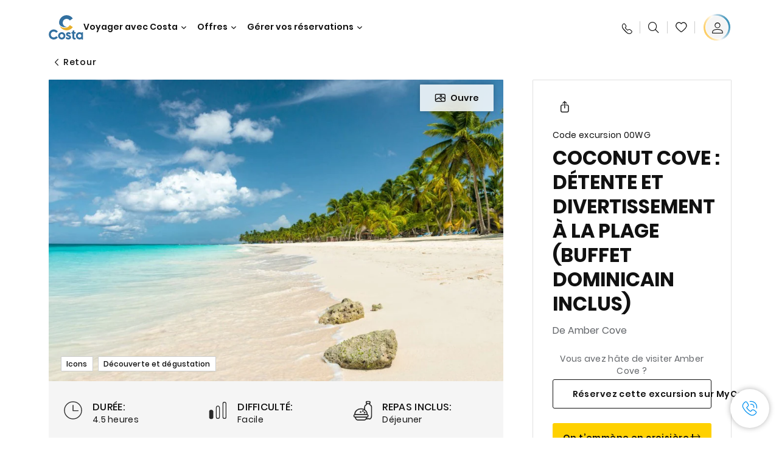

--- FILE ---
content_type: text/html;charset=utf-8
request_url: https://www.costacroisieres.be/excursions/00/00wg.html
body_size: 16529
content:

<!DOCTYPE html>
<html lang='fr-BE'>
<head><script type="text/javascript" src="https://www.costacroisieres.be/resources/85955cbf8b83bb2bf08746645f6e0ba9a84cba01cf403"  ></script><script defer="defer" type="text/javascript" src="https://rum.hlx.page/.rum/@adobe/helix-rum-js@%5E2/dist/rum-standalone.js" data-routing="env=prod,tier=publish,ams=Carnival Corporation"></script>
<link rel="shortcut icon" type="image/x-icon" href="/favicon.ico"/>
<link rel="icon" type="image/png" sizes="32x32" href="/favicon-32x32.png"/>
<link rel="icon" type="image/png" sizes="16x16" href="/favicon-16x16.png"/>
<meta name="viewport" content="width=device-width, initial-scale=1.0, user-scalable=0"/>
<meta http-equiv="content-type" content="text/html; charset=UTF-8"/>
<meta http-equiv="X-UA-Compatible" content="IE=edge"/>
<meta name="theme-color" content="#ffffff"/>
<link rel="preload" as="script" href="https://www.costacroisieres.be/resources/85955cbf8b83bb2bf08746645f6e0ba9a84cba01cf403"/><link rel="preload" as="image" href="/content/dam/costa-app/excursions/0/00wg/00wg-detail.jpg.image.928.616.high.jpg" imagesrcset="/content/dam/costa-app/excursions/0/00wg/00wg-detail.jpg.image.928.616.high.jpg 1x, /content/dam/costa-app/excursions/0/00wg/00wg-detail.jpg.image.1856.1232.high.jpg 2x" media="(min-width: 1024px)"/>
<link rel="preload" as="image" href="/content/dam/costa-app/excursions/0/00wg/00wg-detail.jpg.image.672.446.medium.jpg" imagesrcset="/content/dam/costa-app/excursions/0/00wg/00wg-detail.jpg.image.672.446.medium.jpg 1x, /content/dam/costa-app/excursions/0/00wg/00wg-detail.jpg.image.1344.892.medium.jpg 2x" media="(min-width: 767px) and (max-width: 1023px)"/>
<link rel="preload" as="image" href="/content/dam/costa-app/excursions/0/00wg/00wg-detail.jpg.image.375.263.low.jpg" imagesrcset="/content/dam/costa-app/excursions/0/00wg/00wg-detail.jpg.image.375.263.low.jpg 1x, /content/dam/costa-app/excursions/0/00wg/00wg-detail.jpg.image.750.526.low.jpg 2x" media="(max-width: 766px)"/>
<title>Coconut Cove : Détente Et Divertissement à La Plage (Buffet Dominicain Inclus) | Costa Croisières</title>
<meta name="description" content="Plage de Coconut Cove"/>
<link rel="canonical" href="https://www.costacroisieres.be/excursions/00/00wg.html"/>
<meta name="twitter:card" content="Summary"/>
<meta name="twitter:title" content="Coconut Cove : Détente Et Divertissement à La Plage (Buffet Dominicain Inclus) | Costa Croisières"/>
<meta name="twitter:description" content="Plage de Coconut Cove"/>
<meta name="twitter:image" content="https://www.costacroisieres.be/content/dam/costa/costa-asset/digital-contents/2024/share-meta-image-custom/Immagini_condivisione_HP_500x396.jpg"/>
<meta name="twitter:pageUrl" content="https://www.costacroisieres.be/excursions/00/00wg.html"/>
<meta property="og:locale" content="fr_BE"/>
<meta property="og:title" content="Coconut Cove : Détente Et Divertissement à La Plage (Buffet Dominicain Inclus) | Costa Croisières"/>
<meta property="og:description" content="Plage de Coconut Cove"/>
<meta property="og:image" content="https://www.costacroisieres.be/content/dam/costa/costa-asset/digital-contents/2024/share-meta-image-custom/Immagini_condivisione_HP_500x396.jpg"/>
<meta property="og:url" content="https://www.costacroisieres.be/excursions/00/00wg.html"/>
<link rel="stylesheet" href="/etc.clientlibs/settings/wcm/designs/costa/explorebook/resources/main.20260114170822.css"/>
<script>
var configs = {
'urlPrefix': '/content/costa/master_website/fr_BE',
'urlPrepend' : '',
'brand': 'costa',
'page': '/content/costa/master_website/fr_BE/excursions/00/00wg',
'template': 'shorexDetailPage',
'pageName': 'costa:fr_BE:excursions:00:00wg',
'currencyMap': {"CHF":"CHF","EUR":"€","GBP":"£","DKK":"DKK","USD":"USD","SEK":"SEK","NOK":"NOK","INR":"₹","BRL":"R$","RUB":"₽"},
'legalServiceUrl': 'https://www.costacroisieres.be/legal-information.legalContent.json',
'promoServiceUrl': 'https://www.costacroisieres.be/promos.promoContent.json',
'searchResultsUrl': 'https://www.costacroisieres.be/cruises.html',
'locale': 'fr_BE',
'countryCodes' : "",
'taxCurrencyCodes' : "EUR",
'userIdInAppCode' : "Adobe App",
'onboardCreditCurrencyCode' : "",
'agencyId' : "24271083",
'agencyIdsMapping' : {},
'apikey' : "",
'jsLibsPath': '/etc.clientlibs/settings/wcm/designs/costa/explorebook/resources/js/',
'disableAnalyticsCookieId': 'disableAnalyticsCookie',
'disablePerfCookieId': 'disablePerfCookie',
'countryOverride': false,
'loginCountryOverride':true,
'enableOccupancy': true,
'enableHeroTileVideoMobile': false,
'enableAudioDescription': false,
'apiTimeOut': 11,
'currencyLocale': 'it_IT',
'allowedQueryParams': [],
'accessibilitySeletedLabel': '',
'topLoyaltyTiers': '',
'currencySymbolPosition': 'left',
'countriesWithCurrency' :  {"default":{"currencyCode":"EUR","currencySymbol":"€","priceFormat":"it_IT"}},
'HSCRange' :  {"infant":3,"child":13},
'isDealPage': '',
'isPromoPage': '',
'dealCode': '',
'promoCode': '',
'loginPageURL' : 'https://www.costacroisieres.be/login.html',
'enableTransparentHeader' : false,
'enableOffersByFare' : true,
'enablePaxByFare' : false,
'showHSCDisclaimer' : true,
'localEnableHeaderVariation' : false,
'roomRelease':'/api/v2/cruise/{cruise_id}/room/select',
'useAPIErrorMessage': true,
'lastSearchCookieDuration': 7,
'useBookingVariation': false,
'showContactIcon': true,
'enableStrikethroughPrices': false,
'restrictedVaxRuleCodes': ['1','51'],
'clubRestaurantTiers': ['Perla_Diamante','Gold','Platinum'],
'excludedLocales': ['fi_FI','nl_NL'],
'shorexFallbackImage': '/content/dam/costa/costa-asset/Excursions/exc-fallback-b2c_00018967_mod2.jpg',
'mastercard3dsEnabled': false,
'ospeServiceUrl': 'https://webcb.costacrociere.it/rule',
'useNewCallbackApi': true,
'currentTimeZone': 'Europe/Brussels',
'enableKlarna': false,
'defaultPrefix': '+32',
'enablePriceSpace': false,
'disableDisqSealLink': false,
'disableGlobalHeaderShadow': false,
'globalHeaderOpacity': 80,
'heroOpacity': 40,
'inputCalendarFormat': 'DD/MM/YYYY',
'inputCalendarPlaceholder': 'dd/mm/yyyy',
'enableNewItineraryBestPrice': false,
'useCruiseBestPrice': true,
'enableSeaDestinations': true,
'enableSeaDestinationsMaps': true,
'enableSustainabilityVariation' : false,
'disableFavouriteIcon': false,
'enableNewFlow': true,
'useTariffForPackages': true,
'getCrmIdUrl': '/api/v2/costaservices/customer/email/search',
'enableNewLogInVariation': false,
'enableSetAvailableSchedulingTime': true,
'enableNewConsentsFlow': true,
'enableNewGrqVariation': false,
'costaErrorPageUrl' : 'https://www.costacroisieres.be/costa-error-page.html',
'enableNewTileTransfer' : true,
'enableJakalaComponent' : false
};
var general = {
'country': 'BE',
'sectionLevelOne': 'fr_BE',
'sectionLevelTwo': 'excursions',
'sectionLevelThree': '00',
'sectionLevelFour': '',
'pageName': 'costa:fr_BE:excursions:00:00wg',
'pageChannel': 'costa:fr_BE:excursions',
'pageHier': 'costa:fr_BE:excursions:00',
'languageSelected':'fr',
'customCurrencyCode':'EUR',
'lastVisit':'03/2017',
'marinerID':'',
'loginStatus':'not-loggedin',
'memberLoyaltyLevel':''
};
var dtm_digitalData = {};
dtm_digitalData.general = general;
var userData = sessionStorage && sessionStorage.getItem('userData') ? JSON.parse(sessionStorage.getItem('userData')) : {};
if (userData && userData.mariner) {
window.dtm_digitalData.general.loginStatus = 'loggedin';
window.dtm_digitalData.general.memberLoyaltyLevel = userData.mariner.marinerLevel || '';
}
</script>
<script>
configs.templatePath = '/apps/costa/platform/templates/shorexDetailTemplate';
</script>
<script>
configs.srpFilters = {};
configs.forcedSrpUrl = '';
configs.hideWCBBouble = '';
configs.disableCBWSchedule = {};
configs.enableCbTypeSMS = false;
</script>
<link rel="alternate" href="https://www.costacroisieres.be/excursions/00/00wg.html" hreflang="fr-be"/>
<link rel="alternate" href="https://www.costakreuzfahrten.ch/fr/excursions/00/00wg.html" hreflang="fr-ch"/>
<link rel="alternate" href="https://www.costacroisieres.fr/excursions/00/00wg.html" hreflang="fr-fr"/>
<script data-desc="Namespace object">
var SRData = { components: { data: [] }, legalContent: [], promoContent: [] };
var amp;
</script>
<script type="text/javascript" src="https://js-cdn.dynatrace.com/jstag/17b5f144af0/bf28529ejz/fffb080fab724d10_complete.js" crossorigin="anonymous"></script>
<script>
(function() {
var did = configs.disableAnalyticsCookieId, d = decodeURIComponent, cs = document.cookie.split('; ').map(function(c){ return c.split('=')}).reduce(function(a,v){ try {a[v[0]] = JSON.parse(d(v[1]));} catch(e) {a[v[0]] = d(v[1]);} return a;}, {});
(did !== '' && (cs[did] === false || cs[did] === 'false'))  ? console.log('analytics disabled by user') : document.write('<script src="\/\/assets.adobedtm.com\/launch\u002DEN2b2f72424b524f429ae00270b4e77437.min.js" async></' + 'script>');
})();
</script>
<noscript>
</noscript>
<style id="antiClickjack">
body {
display: none !important;
}
</style>
<script>
if (self === top) {
var antiClickjack = document.getElementById("antiClickjack");
antiClickjack.parentNode.removeChild(antiClickjack);
} else {
top.location = self.location;
}
</script>

<script>(window.BOOMR_mq=window.BOOMR_mq||[]).push(["addVar",{"rua.upush":"false","rua.cpush":"false","rua.upre":"false","rua.cpre":"false","rua.uprl":"false","rua.cprl":"false","rua.cprf":"false","rua.trans":"","rua.cook":"false","rua.ims":"false","rua.ufprl":"false","rua.cfprl":"false","rua.isuxp":"false","rua.texp":"norulematch","rua.ceh":"false","rua.ueh":"false","rua.ieh.st":"0"}]);</script>
                              <script>!function(a){var e="https://s.go-mpulse.net/boomerang/",t="addEventListener";if("False"=="True")a.BOOMR_config=a.BOOMR_config||{},a.BOOMR_config.PageParams=a.BOOMR_config.PageParams||{},a.BOOMR_config.PageParams.pci=!0,e="https://s2.go-mpulse.net/boomerang/";if(window.BOOMR_API_key="4GWHW-SFPFC-FBZXH-QAVV5-2Q55L",function(){function n(e){a.BOOMR_onload=e&&e.timeStamp||(new Date).getTime()}if(!a.BOOMR||!a.BOOMR.version&&!a.BOOMR.snippetExecuted){a.BOOMR=a.BOOMR||{},a.BOOMR.snippetExecuted=!0;var i,_,o,r=document.createElement("iframe");if(a[t])a[t]("load",n,!1);else if(a.attachEvent)a.attachEvent("onload",n);r.src="javascript:void(0)",r.title="",r.role="presentation",(r.frameElement||r).style.cssText="width:0;height:0;border:0;display:none;",o=document.getElementsByTagName("script")[0],o.parentNode.insertBefore(r,o);try{_=r.contentWindow.document}catch(O){i=document.domain,r.src="javascript:var d=document.open();d.domain='"+i+"';void(0);",_=r.contentWindow.document}_.open()._l=function(){var a=this.createElement("script");if(i)this.domain=i;a.id="boomr-if-as",a.src=e+"4GWHW-SFPFC-FBZXH-QAVV5-2Q55L",BOOMR_lstart=(new Date).getTime(),this.body.appendChild(a)},_.write("<bo"+'dy onload="document._l();">'),_.close()}}(),"".length>0)if(a&&"performance"in a&&a.performance&&"function"==typeof a.performance.setResourceTimingBufferSize)a.performance.setResourceTimingBufferSize();!function(){if(BOOMR=a.BOOMR||{},BOOMR.plugins=BOOMR.plugins||{},!BOOMR.plugins.AK){var e=""=="true"?1:0,t="cookiepresent",n="cj2opbyxyydbk2lp3q5a-f-ee5a540c3-clientnsv4-s.akamaihd.net",i="false"=="true"?2:1,_={"ak.v":"39","ak.cp":"185823","ak.ai":parseInt("406814",10),"ak.ol":"0","ak.cr":11,"ak.ipv":4,"ak.proto":"h2","ak.rid":"9909168","ak.r":37607,"ak.a2":e,"ak.m":"dsca","ak.n":"essl","ak.bpcip":"18.116.231.0","ak.cport":48838,"ak.gh":"23.198.5.42","ak.quicv":"","ak.tlsv":"tls1.3","ak.0rtt":"","ak.0rtt.ed":"","ak.csrc":"-","ak.acc":"","ak.t":"1768938554","ak.ak":"hOBiQwZUYzCg5VSAfCLimQ==xTfjpDj+KiWJHaVCXIiBHr6yydv3Ise1eVVuI5CsbzcK2NxDASU6RRD0XjDf4b+QKPGUCulCwX6akb6eW2iLfUqEGXvNzopN67Lyxthitk/8A2h8kcPjIJE24ZSu4Z/nvydVBhGP7nzIm3aAd55OP9U84Lsk9mfUEskmBICfV0JPjb+8U+OP2EM+Kkfxeb80DkvSaEOfOj9k8CLRToRYimn0viCFEfZYLppP/SVsYlq2eevLqTMd1JmAjj9v4OPhW62pPkySbSwBXTCUXC7GoMAqCda9IBIj67zCYcg3m/hU8z0Vgq0FxmpFjWIvhEm1py8x6FkL3OwYjn1eUlRJIYm83B+3wvzXksN/7veYlG38fn8LCbrg5WFsYIIOFyk53GeiBHerfKcxkBhs4CsMHaURX1Me++qvvAjbBn0PP1k=","ak.pv":"304","ak.dpoabenc":"","ak.tf":i};if(""!==t)_["ak.ruds"]=t;var o={i:!1,av:function(e){var t="http.initiator";if(e&&(!e[t]||"spa_hard"===e[t]))_["ak.feo"]=void 0!==a.aFeoApplied?1:0,BOOMR.addVar(_)},rv:function(){var a=["ak.bpcip","ak.cport","ak.cr","ak.csrc","ak.gh","ak.ipv","ak.m","ak.n","ak.ol","ak.proto","ak.quicv","ak.tlsv","ak.0rtt","ak.0rtt.ed","ak.r","ak.acc","ak.t","ak.tf"];BOOMR.removeVar(a)}};BOOMR.plugins.AK={akVars:_,akDNSPreFetchDomain:n,init:function(){if(!o.i){var a=BOOMR.subscribe;a("before_beacon",o.av,null,null),a("onbeacon",o.rv,null,null),o.i=!0}return this},is_complete:function(){return!0}}}}()}(window);</script></head>
<body><div id="root"></div>
<!-- Costa callback Container Start-->
<div id="oSPe_callback_container"></div>
<!-- Costa callback Container End-->
<!-- WCMMODE VAR -->
<!-- Header -->
<header>
<div class="alert-header-wrapper">
<!-- SDI include (path: /content/costa/master_website/fr_BE/_jcr_content/globalHeader/globalHeader.nocachecdi.html, resourceType: /apps/costa/platform/components/content/costaGlobalHeader) -->











    
    
        
        <div class="react-component costaGlobalHeader" id="globalHeader" data-id="5047479302694252" data-type="costaGlobalHeader">
            
            	
            
            <script>
                SRData.components.data.push({"type":"costaGlobalHeader","id":"5047479302694252","attributes":{"childComponents":[{"type":"costaClubDrawer","id":"1768923276957","attributes":{"loaderPath":"/content/dam/costa/inventory-assets/yellow_loader_round_bg_white20220208.gif","buttonText":"C|Club login","loggedButtonText":"Bonjour, {{firstName}}","drawerImage":"/content/dam/costa/costa-asset/new-costaclub/tierImages/CClubNotLogged.svg","disableTrimButton":false,"enableQueryParam":true,"welcomeLabel":"Salut !","editProfile":{"label":"Modifier mes données","url":"https://www.costacroisieres.be/c-club.html","isExternal":false},"viewProfile":{"label":"Mon profil","url":"https://www.costacroisieres.be/c-club.html","isExternal":false},"dataContractAPI":"https://www.costacroisieres.be/alerts.drawerLogin.json","labels":{"logoutLabel":"Se déconnecter","pointLabel":"point","pointsLabel":"points","loggedTitle":"","loginWelcomeMsg":"","systemErrorLabel":"Oups ! Quelque chose n'a pas marché {{apiMessage}}"}},"meta":{"render":"dynamic"}},{"type":"globalSearchBarV2","id":"1768923276957","attributes":{"icon":"","adaSearchLabel":"RECHERCHER","searchLabel":"RECHERCHER","lookingForLabel":"Vous cherchez quelque chose en particulier ?","searchPlaceholder":"Écrire...","resultsLabel":"{{minNumber}} de {{maxNumber}} résultats","disableTrimButton":false,"siteKey":"f8533feb3dcf1e2fb750fe556c71871a","searchTipDesc":["Réduisez le nombre de mots","Vérifiez l’orthographe","Essayez d’utiliser des mots différents"],"searchTipCopy":"Suggestions","noResultsFound":"Il n’y a aucun résultat pour {searchText}","resultsPerPage":10,"resultsPerPreview":2,"viewResultsCta":{"label":"Afficher tous les résultats","url":"https://www.costacroisieres.be/globalsearch.html","isExternal":false}},"meta":{"render":"dynamic"}}],"menuText":"Menu","closeButtonText":"Close","disableTrimButton":false,"navigationItems":[{"globalNavigationTitle":"Destinations","data":{"firstColumnList":[{"type":"title","title":"OÙ NOUS VOUS EMMENONS"},{"type":"cta","ctaLink":{"label":"Méditerranée","url":"https://www.costacroisieres.be/destinations/mediterranean.html","isExternal":false},"blueLink":false},{"type":"cta","ctaLink":{"label":"Dubaï et Moyen-Orient","url":"https://www.costacroisieres.be/destinations/dubai-and-uae.html","isExternal":false},"tag":"La plus demandée","blueLink":false},{"type":"cta","ctaLink":{"label":"Caraïbes et Antilles","url":"https://www.costacroisieres.be/destinations/caribbean.html","isExternal":false},"blueLink":false},{"type":"cta","ctaLink":{"label":"Europe du Nord et Fjords","url":"https://www.costacroisieres.be/destinations/northern-europe.html","isExternal":false},"blueLink":false},{"type":"cta","ctaLink":{"label":"Asie","url":"https://www.costacroisieres.be/destinations/asie.html","isExternal":false},"tag":"Nouveauté","blueLink":false}],"secondColumnList":[{"type":"cta","ctaLink":{"label":"Croisières Océaniques","url":"https://www.costacroisieres.be/destinations/transatlantic.html","isExternal":false},"blueLink":false},{"type":"cta","ctaLink":{"label":"Tour du Monde","url":"https://www.costacroisieres.be/destinations/tour-du-monde.html","isExternal":false},"blueLink":false},{"type":"cta","ctaLink":{"label":"Îles Canaries et Côte Africaine","url":"https://www.costacroisieres.be/destinations/iles-canaries.html","isExternal":false},"tag":"Nouveauté","blueLink":false},{"type":"cta","ctaLink":{"label":"Mini-Croisières","url":"https://www.costacroisieres.be/destinations/minicruise.html","isExternal":false},"blueLink":false},{"type":"cta","ctaLink":{"label":"Croisières Spéciales","url":"https://www.costacroisieres.be/destinations/croisieres-speciales.html","isExternal":false},"blueLink":false},{"type":"cta","ctaLink":{"label":"Amérique du Sud","url":"https://www.costacroisieres.be/destinations/south-america.html","isExternal":false},"blueLink":false},{"type":"cta","ctaLink":{"label":"Explorez toutes les destinations","url":"https://www.costacroisieres.be/destinations.html","isExternal":false},"blueLink":true},{"type":"separator"},{"type":"cta","ctaLink":{"label":"Nouveaux itinéraires 2026","url":"https://www.costacroisieres.be/croisieres-2026.html","isExternal":false},"blueLink":false},{"type":"cta","ctaLink":{"label":"Croisières par saison","url":"https://www.costacroisieres.be/croisieres-par-saison.html","isExternal":false},"blueLink":false}],"thirdColumnList":[{"type":"title","title":"CHERCHER"},{"type":"cta","ctaLink":{"label":"Tous les ports","url":"https://www.costacroisieres.be/ports.html","isExternal":false},"blueLink":false},{"type":"cta","ctaLink":{"label":"Tous les pays/Toutes les régions","url":"https://www.costacroisieres.be/countries.html","isExternal":false},"blueLink":false},{"type":"cta","ctaLink":{"label":"Toutes les Sea Destinations","url":"https://www.costacroisieres.be/sea-destinations.html","isExternal":false},"tag":"Nouveauté","blueLink":false}],"itemImage":{"showMobileCta":false,"ctaLink":{"isExternal":false},"image":{},"ctaMobileLink":{"isExternal":false}},"isCarousel":false,"isManageBooking":false},"isJustLink":false,"linkUrl":{"isExternal":false},"desktopNavigationTitle":"Voyager avec Costa","desktopSubtitle":"Le monde vous attend","blockImage":"/content/dam/costa/costa-asset/digital-contents/2024/new-navigation-menu/Immagine_EP_menu_Destinazioni_Gi-674326507_240x240x.jpg"},{"globalNavigationTitle":"Expériences","data":{"firstColumnList":[{"type":"title","title":"UNE CROISIÈRE COSTA C’EST..."},{"type":"cta","ctaLink":{"label":"Land Experiences","url":"https://www.costacroisieres.be/excursions.html","isExternal":false},"tag":"Nouveautés","blueLink":false},{"type":"cta","ctaLink":{"label":"Restauration et boissons","url":"https://www.costacroisieres.be/experience/dining.html","isExternal":false},"blueLink":false},{"type":"cta","ctaLink":{"label":"Divertissement","url":"https://www.costacroisieres.be/experience/entertainment.html","isExternal":false},"blueLink":false},{"type":"cta","ctaLink":{"label":"Sport, SPA et bien-être","url":"https://www.costacroisieres.be/experience/wellness.html","isExternal":false},"blueLink":false},{"type":"cta","ctaLink":{"label":"Live your Wonder avec nous","url":"https://www.costacroisieres.be/experience.html","isExternal":false},"blueLink":true}],"secondColumnList":[{"type":"title","title":"VACANCES PARFAITES"},{"type":"cta","ctaLink":{"label":"La famille","url":"https://www.costacroisieres.be/deals/special-famille.html","isExternal":false},"blueLink":false},{"type":"cta","ctaLink":{"label":"Voyage de noces","url":"https://www.costacroisieres.be/voyage-de-noces.html","isExternal":false},"blueLink":false},{"type":"cta","ctaLink":{"label":"Groupes et Incentive","url":"https://www.costacroisieres.be/costa-business.html","isExternal":false},"blueLink":false},{"type":"cta","ctaLink":{"label":"Voyager sans restrictions","url":"https://www.costacroisieres.be/experience/special-needs.html","isExternal":false},"blueLink":false},{"type":"cta","ctaLink":{"label":"Croisières avec vol","url":"https://www.costacroisieres.be/croisiere-et-vol.html","isExternal":false},"blueLink":false},{"type":"cta","ctaLink":{"label":"Croisières pour tous","url":"https://www.costacroisieres.be/croisieres-pour-tous.html","isExternal":false},"blueLink":true}],"thirdColumnList":[{"type":"title","title":"À SAVOIR AVANT DE PARTIR"},{"type":"cta","ctaLink":{"label":"Tous nos tarifs","url":"https://www.costacroisieres.be/experience/tariffs.html","isExternal":false},"blueLink":false},{"type":"cta","ctaLink":{"label":"Que mettre dans sa valise ?","url":"https://www.costacroisieres.be/experience/service/luggages.html","isExternal":false},"blueLink":false},{"type":"cta","ctaLink":{"label":"Internet et Wi-Fi","url":"https://www.costacroisieres.be/experience/service/wifi.html","isExternal":false},"blueLink":false},{"type":"cta","ctaLink":{"label":"Appli Costa","url":"https://www.costacroisieres.be/app.html","isExternal":false},"blueLink":false}],"itemImage":{"showMobileCta":false,"ctaLink":{"isExternal":false},"image":{},"ctaMobileLink":{"isExternal":false}},"isCarousel":false,"isManageBooking":false},"isJustLink":false,"linkUrl":{"isExternal":false},"desktopNavigationTitle":"Voyager avec Costa","desktopSubtitle":"Une nouvelle façon de voyager","blockImage":"/content/dam/costa/costa-asset/digital-contents/2024/new-navigation-menu/Immagine_EP_menu_Esperienze_Gi-1427603601_240x240x.jpg"},{"globalNavigationTitle":"Navires","data":{"items":[{"url":"https://www.costacroisieres.be/fleet/serena.html","label":"Costa Serena","image":{"alt":"","0":{"1x":"/content/dam/costa/costa-asset/digital-contents/2025/serena-pop/C524_img_serena_pop_546x546.jpg.image.273.273.low.jpg","2x":"/content/dam/costa/costa-asset/digital-contents/2025/serena-pop/C524_img_serena_pop_546x546.jpg.image.546.546.low.jpg","aspectRatio":1.0},"376":{"1x":"/content/dam/costa/costa-asset/digital-contents/2025/serena-pop/C524_img_serena_pop_546x546.jpg.image.273.273.medium.jpg","2x":"/content/dam/costa/costa-asset/digital-contents/2025/serena-pop/C524_img_serena_pop_546x546.jpg.image.546.546.medium.jpg","aspectRatio":1.0},"769":{"1x":"/content/dam/costa/costa-asset/digital-contents/2025/serena-pop/C524_img_serena_pop_546x546.jpg.image.273.273.high.jpg","2x":"/content/dam/costa/costa-asset/digital-contents/2025/serena-pop/C524_img_serena_pop_546x546.jpg.image.546.546.high.jpg","aspectRatio":1.0}}},{"url":"https://www.costacroisieres.be/fleet/smeralda.html","label":"Costa Smeralda","image":{"alt":"","0":{"1x":"/content/dam/costa/costa-asset/digital-contents/2024/new-navigation-menu/navi/C524_Immagine_card_Costa_Smeralda_546x546.jpg.image.273.273.low.jpg","2x":"/content/dam/costa/costa-asset/digital-contents/2024/new-navigation-menu/navi/C524_Immagine_card_Costa_Smeralda_546x546.jpg.image.546.546.low.jpg","aspectRatio":1.0},"376":{"1x":"/content/dam/costa/costa-asset/digital-contents/2024/new-navigation-menu/navi/C524_Immagine_card_Costa_Smeralda_546x546.jpg.image.273.273.medium.jpg","2x":"/content/dam/costa/costa-asset/digital-contents/2024/new-navigation-menu/navi/C524_Immagine_card_Costa_Smeralda_546x546.jpg.image.546.546.medium.jpg","aspectRatio":1.0},"769":{"1x":"/content/dam/costa/costa-asset/digital-contents/2024/new-navigation-menu/navi/C524_Immagine_card_Costa_Smeralda_546x546.jpg.image.273.273.high.jpg","2x":"/content/dam/costa/costa-asset/digital-contents/2024/new-navigation-menu/navi/C524_Immagine_card_Costa_Smeralda_546x546.jpg.image.546.546.high.jpg","aspectRatio":1.0}}},{"url":"https://www.costacroisieres.be/fleet/toscana.html","label":"Costa Toscana","image":{"alt":"","0":{"1x":"/content/dam/costa/costa-asset/digital-contents/2024/new-navigation-menu/navi/C524_Immagine_card_Costa_Toscana_546x546.jpg.image.273.273.low.jpg","2x":"/content/dam/costa/costa-asset/digital-contents/2024/new-navigation-menu/navi/C524_Immagine_card_Costa_Toscana_546x546.jpg.image.546.546.low.jpg","aspectRatio":1.0},"376":{"1x":"/content/dam/costa/costa-asset/digital-contents/2024/new-navigation-menu/navi/C524_Immagine_card_Costa_Toscana_546x546.jpg.image.273.273.medium.jpg","2x":"/content/dam/costa/costa-asset/digital-contents/2024/new-navigation-menu/navi/C524_Immagine_card_Costa_Toscana_546x546.jpg.image.546.546.medium.jpg","aspectRatio":1.0},"769":{"1x":"/content/dam/costa/costa-asset/digital-contents/2024/new-navigation-menu/navi/C524_Immagine_card_Costa_Toscana_546x546.jpg.image.273.273.high.jpg","2x":"/content/dam/costa/costa-asset/digital-contents/2024/new-navigation-menu/navi/C524_Immagine_card_Costa_Toscana_546x546.jpg.image.546.546.high.jpg","aspectRatio":1.0}}},{"url":"https://www.costacroisieres.be/fleet/deliziosa.html","label":"Costa Deliziosa","image":{"alt":"","0":{"1x":"/content/dam/costa/costa-asset/digital-contents/2024/new-navigation-menu/navi/C524_Immagine_card_Costa_Deliziosa_546x546.jpg.image.273.273.low.jpg","2x":"/content/dam/costa/costa-asset/digital-contents/2024/new-navigation-menu/navi/C524_Immagine_card_Costa_Deliziosa_546x546.jpg.image.546.546.low.jpg","aspectRatio":1.0},"376":{"1x":"/content/dam/costa/costa-asset/digital-contents/2024/new-navigation-menu/navi/C524_Immagine_card_Costa_Deliziosa_546x546.jpg.image.273.273.medium.jpg","2x":"/content/dam/costa/costa-asset/digital-contents/2024/new-navigation-menu/navi/C524_Immagine_card_Costa_Deliziosa_546x546.jpg.image.546.546.medium.jpg","aspectRatio":1.0},"769":{"1x":"/content/dam/costa/costa-asset/digital-contents/2024/new-navigation-menu/navi/C524_Immagine_card_Costa_Deliziosa_546x546.jpg.image.273.273.high.jpg","2x":"/content/dam/costa/costa-asset/digital-contents/2024/new-navigation-menu/navi/C524_Immagine_card_Costa_Deliziosa_546x546.jpg.image.546.546.high.jpg","aspectRatio":1.0}}},{"url":"https://www.costacroisieres.be/fleet/diadema.html","label":"Costa Diadema","image":{"alt":"","0":{"1x":"/content/dam/costa/costa-asset/digital-contents/2024/new-navigation-menu/navi/C524_Immagine_card_Costa_Diadema_546x546.jpg.image.273.273.low.jpg","2x":"/content/dam/costa/costa-asset/digital-contents/2024/new-navigation-menu/navi/C524_Immagine_card_Costa_Diadema_546x546.jpg.image.546.546.low.jpg","aspectRatio":1.0},"376":{"1x":"/content/dam/costa/costa-asset/digital-contents/2024/new-navigation-menu/navi/C524_Immagine_card_Costa_Diadema_546x546.jpg.image.273.273.medium.jpg","2x":"/content/dam/costa/costa-asset/digital-contents/2024/new-navigation-menu/navi/C524_Immagine_card_Costa_Diadema_546x546.jpg.image.546.546.medium.jpg","aspectRatio":1.0},"769":{"1x":"/content/dam/costa/costa-asset/digital-contents/2024/new-navigation-menu/navi/C524_Immagine_card_Costa_Diadema_546x546.jpg.image.273.273.high.jpg","2x":"/content/dam/costa/costa-asset/digital-contents/2024/new-navigation-menu/navi/C524_Immagine_card_Costa_Diadema_546x546.jpg.image.546.546.high.jpg","aspectRatio":1.0}}},{"url":"https://www.costacroisieres.be/fleet/fascinosa.html","label":"Costa Fascinosa","image":{"alt":"","0":{"1x":"/content/dam/costa/costa-asset/digital-contents/2024/new-navigation-menu/navi/C524_Immagine_card_Costa_Fascinosa_546x546.jpg.image.273.273.low.jpg","2x":"/content/dam/costa/costa-asset/digital-contents/2024/new-navigation-menu/navi/C524_Immagine_card_Costa_Fascinosa_546x546.jpg.image.546.546.low.jpg","aspectRatio":1.0},"376":{"1x":"/content/dam/costa/costa-asset/digital-contents/2024/new-navigation-menu/navi/C524_Immagine_card_Costa_Fascinosa_546x546.jpg.image.273.273.medium.jpg","2x":"/content/dam/costa/costa-asset/digital-contents/2024/new-navigation-menu/navi/C524_Immagine_card_Costa_Fascinosa_546x546.jpg.image.546.546.medium.jpg","aspectRatio":1.0},"769":{"1x":"/content/dam/costa/costa-asset/digital-contents/2024/new-navigation-menu/navi/C524_Immagine_card_Costa_Fascinosa_546x546.jpg.image.273.273.high.jpg","2x":"/content/dam/costa/costa-asset/digital-contents/2024/new-navigation-menu/navi/C524_Immagine_card_Costa_Fascinosa_546x546.jpg.image.546.546.high.jpg","aspectRatio":1.0}}},{"url":"https://www.costacroisieres.be/fleet/favolosa.html","label":"Costa Favolosa","image":{"alt":"","0":{"1x":"/content/dam/costa/costa-asset/digital-contents/2024/new-navigation-menu/navi/C524_Immagine_card_Costa_Favolosa_546x546.jpg.image.273.273.low.jpg","2x":"/content/dam/costa/costa-asset/digital-contents/2024/new-navigation-menu/navi/C524_Immagine_card_Costa_Favolosa_546x546.jpg.image.546.546.low.jpg","aspectRatio":1.0},"376":{"1x":"/content/dam/costa/costa-asset/digital-contents/2024/new-navigation-menu/navi/C524_Immagine_card_Costa_Favolosa_546x546.jpg.image.273.273.medium.jpg","2x":"/content/dam/costa/costa-asset/digital-contents/2024/new-navigation-menu/navi/C524_Immagine_card_Costa_Favolosa_546x546.jpg.image.546.546.medium.jpg","aspectRatio":1.0},"769":{"1x":"/content/dam/costa/costa-asset/digital-contents/2024/new-navigation-menu/navi/C524_Immagine_card_Costa_Favolosa_546x546.jpg.image.273.273.high.jpg","2x":"/content/dam/costa/costa-asset/digital-contents/2024/new-navigation-menu/navi/C524_Immagine_card_Costa_Favolosa_546x546.jpg.image.546.546.high.jpg","aspectRatio":1.0}}},{"url":"https://www.costacroisieres.be/fleet/fortuna.html","label":"Costa Fortuna","image":{"alt":"","0":{"1x":"/content/dam/costa/costa-asset/digital-contents/2024/new-navigation-menu/navi/C524_Immagine_card_Costa_Fortuna_546x546.jpg.image.273.273.low.jpg","2x":"/content/dam/costa/costa-asset/digital-contents/2024/new-navigation-menu/navi/C524_Immagine_card_Costa_Fortuna_546x546.jpg.image.546.546.low.jpg","aspectRatio":1.0},"376":{"1x":"/content/dam/costa/costa-asset/digital-contents/2024/new-navigation-menu/navi/C524_Immagine_card_Costa_Fortuna_546x546.jpg.image.273.273.medium.jpg","2x":"/content/dam/costa/costa-asset/digital-contents/2024/new-navigation-menu/navi/C524_Immagine_card_Costa_Fortuna_546x546.jpg.image.546.546.medium.jpg","aspectRatio":1.0},"769":{"1x":"/content/dam/costa/costa-asset/digital-contents/2024/new-navigation-menu/navi/C524_Immagine_card_Costa_Fortuna_546x546.jpg.image.273.273.high.jpg","2x":"/content/dam/costa/costa-asset/digital-contents/2024/new-navigation-menu/navi/C524_Immagine_card_Costa_Fortuna_546x546.jpg.image.546.546.high.jpg","aspectRatio":1.0}}},{"url":"https://www.costacroisieres.be/fleet/pacifica.html","label":"Costa Pacifica","image":{"alt":"","0":{"1x":"/content/dam/costa/costa-asset/digital-contents/2024/new-navigation-menu/navi/C524_Immagine_card_Costa_Pacifica_546x546.jpg.image.273.273.low.jpg","2x":"/content/dam/costa/costa-asset/digital-contents/2024/new-navigation-menu/navi/C524_Immagine_card_Costa_Pacifica_546x546.jpg.image.546.546.low.jpg","aspectRatio":1.0},"376":{"1x":"/content/dam/costa/costa-asset/digital-contents/2024/new-navigation-menu/navi/C524_Immagine_card_Costa_Pacifica_546x546.jpg.image.273.273.medium.jpg","2x":"/content/dam/costa/costa-asset/digital-contents/2024/new-navigation-menu/navi/C524_Immagine_card_Costa_Pacifica_546x546.jpg.image.546.546.medium.jpg","aspectRatio":1.0},"769":{"1x":"/content/dam/costa/costa-asset/digital-contents/2024/new-navigation-menu/navi/C524_Immagine_card_Costa_Pacifica_546x546.jpg.image.273.273.high.jpg","2x":"/content/dam/costa/costa-asset/digital-contents/2024/new-navigation-menu/navi/C524_Immagine_card_Costa_Pacifica_546x546.jpg.image.546.546.high.jpg","aspectRatio":1.0}}},{"url":"https://www.costacroisieres.be/fleet.html","label":"All ships","image":{"alt":"","0":{"1x":"/content/dam/costa/costa-asset/digital-contents/2024/new-navigation-menu/navi/00019400_C524_Costa_tutti_Navi_546x546_v2.jpg.image.273.273.low.jpg","2x":"/content/dam/costa/costa-asset/digital-contents/2024/new-navigation-menu/navi/00019400_C524_Costa_tutti_Navi_546x546_v2.jpg.image.546.546.low.jpg","aspectRatio":1.0},"376":{"1x":"/content/dam/costa/costa-asset/digital-contents/2024/new-navigation-menu/navi/00019400_C524_Costa_tutti_Navi_546x546_v2.jpg.image.273.273.medium.jpg","2x":"/content/dam/costa/costa-asset/digital-contents/2024/new-navigation-menu/navi/00019400_C524_Costa_tutti_Navi_546x546_v2.jpg.image.546.546.medium.jpg","aspectRatio":1.0},"769":{"1x":"/content/dam/costa/costa-asset/digital-contents/2024/new-navigation-menu/navi/00019400_C524_Costa_tutti_Navi_546x546_v2.jpg.image.273.273.high.jpg","2x":"/content/dam/costa/costa-asset/digital-contents/2024/new-navigation-menu/navi/00019400_C524_Costa_tutti_Navi_546x546_v2.jpg.image.546.546.high.jpg","aspectRatio":1.0}}},{"url":"https://www.costacroisieres.be/fleet/webcam.html","label":"Webcam","image":{"alt":"","0":{"1x":"/content/dam/costa/costa-asset/digital-contents/2024/new-navigation-menu/navi/tablet_costa-crociere-webcam_gi-487592620.jpg.image.273.273.low.jpg","2x":"/content/dam/costa/costa-asset/digital-contents/2024/new-navigation-menu/navi/tablet_costa-crociere-webcam_gi-487592620.jpg.image.546.546.low.jpg","aspectRatio":1.0},"376":{"1x":"/content/dam/costa/costa-asset/digital-contents/2024/new-navigation-menu/navi/tablet_costa-crociere-webcam_gi-487592620.jpg.image.273.273.medium.jpg","2x":"/content/dam/costa/costa-asset/digital-contents/2024/new-navigation-menu/navi/tablet_costa-crociere-webcam_gi-487592620.jpg.image.546.546.medium.jpg","aspectRatio":1.0},"769":{"1x":"/content/dam/costa/costa-asset/digital-contents/2024/new-navigation-menu/navi/tablet_costa-crociere-webcam_gi-487592620.jpg.image.273.273.high.jpg","2x":"/content/dam/costa/costa-asset/digital-contents/2024/new-navigation-menu/navi/tablet_costa-crociere-webcam_gi-487592620.jpg.image.546.546.high.jpg","aspectRatio":1.0}}}],"isCarousel":true,"isManageBooking":false},"isJustLink":false,"linkUrl":{"isExternal":false},"desktopNavigationTitle":"Voyager avec Costa","desktopSubtitle":"Imaginez-vous déjà à bord!","blockImage":"/content/dam/costa/costa-asset/digital-contents/2024/new-navigation-menu/Immagine_EP_menu_Navi_00017837_240x240x.jpg"},{"globalNavigationTitle":"Offres","data":{"firstColumnList":[{"type":"title","title":"À NE PAS MANQUER"},{"type":"cta","ctaLink":{"label":"Promo Tout Compris","url":"https://www.costacroisieres.be/deals/promo-all-inclusive.html","isExternal":false},"tag":"Nouveauté","blueLink":false},{"type":"cta","ctaLink":{"label":"Dernière Minute","url":"https://www.costacroisieres.be/deals/derniere-minute.html","isExternal":false},"blueLink":false},{"type":"cta","ctaLink":{"label":"Célibataires","url":"https://www.costacroisieres.be/croisiere-pour-celibataire.html","isExternal":false},"blueLink":false},{"type":"cta","ctaLink":{"label":"Découvrez toutes les offres","url":"https://www.costacroisieres.be/deals.html","isExternal":false},"blueLink":true},{"type":"cta","ctaLink":{"label":"Forfaits excursions","url":"https://www.costacroisieres.be/experience/forfait-excursions-my-explorations.html","isExternal":false},"blueLink":false},{"type":"cta","ctaLink":{"label":"Forfaits boissons","url":"https://www.costacroisieres.be/experience/forfaits-boissons.html","isExternal":false},"blueLink":false}],"secondColumnList":[{"type":"title","title":"SPÉCIAL : MEMBRE DU C|CLUB"},{"type":"cta","ctaLink":{"label":"Remises jusqu'à 20%","url":"https://www.costacroisieres.be/cruises.html?page=1#{!tag=offerTag}campaignId_EUR_PRIVILEG=anonymous&start=0","isExternal":false},"blueLink":false},{"type":"cta","ctaLink":{"label":"Avantages C|Club","url":"https://www.costacroisieres.be/c-club.html","isExternal":false},"blueLink":false}],"thirdColumnList":[],"itemImage":{"showMobileCta":true,"ctaLink":{"label":"Trouvez une croisière","url":"https://www.costacroisieres.be/cruises.html","isExternal":true},"image":{"alt":"","0":{"1x":"/content/dam/costa/costa-asset/digital-contents/2024/new-navigation-menu/Immagine_menu_Aperitivo_poppa_1152_788x1052.jpg.image.272.362.low.jpg","2x":"/content/dam/costa/costa-asset/digital-contents/2024/new-navigation-menu/Immagine_menu_Aperitivo_poppa_1152_788x1052.jpg.image.544.724.low.jpg","aspectRatio":0.7513812154696132},"376":{"1x":"/content/dam/costa/costa-asset/digital-contents/2024/new-navigation-menu/Immagine_menu_Aperitivo_poppa_1152_788x1052.jpg.image.272.362.medium.jpg","2x":"/content/dam/costa/costa-asset/digital-contents/2024/new-navigation-menu/Immagine_menu_Aperitivo_poppa_1152_788x1052.jpg.image.544.724.medium.jpg","aspectRatio":0.7513812154696132},"769":{"1x":"/content/dam/costa/costa-asset/digital-contents/2024/new-navigation-menu/Immagine_menu_Aperitivo_poppa_1152_788x1052.jpg.image.272.362.high.jpg","2x":"/content/dam/costa/costa-asset/digital-contents/2024/new-navigation-menu/Immagine_menu_Aperitivo_poppa_1152_788x1052.jpg.image.544.724.high.jpg","aspectRatio":0.7513812154696132}},"ctaMobileLink":{"label":"Trouvez une croisière","url":"https://www.costacroisieres.be/cruises.html","isExternal":true}},"isCarousel":false,"isManageBooking":false},"isJustLink":false,"linkUrl":{"isExternal":false},"desktopNavigationTitle":"Offres","desktopSubtitle":"Offres","blockImage":"/content/dam/costa/costa-asset/digital-contents/2024/new-navigation-menu/Immagine_menu_Aperitivo_poppa_1152_788x1052.jpg"},{"globalNavigationTitle":"Gérer vos réservations","data":{"firstColumnList":[{"type":"title","title":"VOUS DISPOSEZ DÉJÀ D'UN NUMÉRO DE RÉSERVATION"},{"type":"cta","ctaLink":{"label":"Récapitulatif de votre réservation","url":"https://www.costacroisieres.be/booking/option.html","isExternal":false},"blueLink":false},{"type":"cta","ctaLink":{"label":"Complétez-la sur MyCosta","url":"https://mycosta.costacroisieres.be/login-page.html","isExternal":false},"blueLink":false},{"type":"cta","ctaLink":{"label":"Faites l’enregistrement en ligne","url":"https://mycosta.costacroisieres.be/login-page.html","isExternal":false},"blueLink":false},{"type":"cta","ctaLink":{"label":"Découvrez le nouveau MyCosta","url":"https://www.costacroisieres.be/mycosta.html","isExternal":false},"tag":"Nouveauté","blueLink":false},{"type":"separator"},{"type":"cta","ctaLink":{"label":"Avez-vous un devis ? Confirmez-le maintenant !","url":"https://www.costacroisieres.be/booking/option.html","isExternal":false},"blueLink":false},{"type":"cta","ctaLink":{"label":"Vous pouvez régler votre croisière ici ","url":"https://www.costacroisieres.be/booking/option.html","isExternal":false},"blueLink":false}],"myCostaItemLogged":{"image":{"alt":"","0":{"1x":"/content/dam/costa/costa-asset/digital-contents/2024/new-navigation-menu/GI_1405539118_card_menu_C524_660x880_v1.jpg.image.272.362.low.jpg","2x":"/content/dam/costa/costa-asset/digital-contents/2024/new-navigation-menu/GI_1405539118_card_menu_C524_660x880_v1.jpg.image.544.724.low.jpg","aspectRatio":0.7513812154696132},"376":{"1x":"/content/dam/costa/costa-asset/digital-contents/2024/new-navigation-menu/GI_1405539118_card_menu_C524_660x880_v1.jpg.image.272.362.medium.jpg","2x":"/content/dam/costa/costa-asset/digital-contents/2024/new-navigation-menu/GI_1405539118_card_menu_C524_660x880_v1.jpg.image.544.724.medium.jpg","aspectRatio":0.7513812154696132},"769":{"1x":"/content/dam/costa/costa-asset/digital-contents/2024/new-navigation-menu/GI_1405539118_card_menu_C524_660x880_v1.jpg.image.272.362.high.jpg","2x":"/content/dam/costa/costa-asset/digital-contents/2024/new-navigation-menu/GI_1405539118_card_menu_C524_660x880_v1.jpg.image.544.724.high.jpg","aspectRatio":0.7513812154696132}},"ctaMyCosta":{"label":"Complétez votre croisière","url":"https://mycosta.costacroisieres.be/autologin.html?key=","isExternal":true}},"myCostaItemNotLogged":{"myCostaImage":{"alt":"","0":{"1x":"/content/dam/costa/costa-asset/digital-contents/2024/new-navigation-menu/GI_1405539118_card_menu_C524_660x880_v1.jpg.image.272.362.low.jpg","2x":"/content/dam/costa/costa-asset/digital-contents/2024/new-navigation-menu/GI_1405539118_card_menu_C524_660x880_v1.jpg.image.544.724.low.jpg","aspectRatio":0.7513812154696132},"376":{"1x":"/content/dam/costa/costa-asset/digital-contents/2024/new-navigation-menu/GI_1405539118_card_menu_C524_660x880_v1.jpg.image.272.362.medium.jpg","2x":"/content/dam/costa/costa-asset/digital-contents/2024/new-navigation-menu/GI_1405539118_card_menu_C524_660x880_v1.jpg.image.544.724.medium.jpg","aspectRatio":0.7513812154696132},"769":{"1x":"/content/dam/costa/costa-asset/digital-contents/2024/new-navigation-menu/GI_1405539118_card_menu_C524_660x880_v1.jpg.image.272.362.high.jpg","2x":"/content/dam/costa/costa-asset/digital-contents/2024/new-navigation-menu/GI_1405539118_card_menu_C524_660x880_v1.jpg.image.544.724.high.jpg","aspectRatio":0.7513812154696132}},"webCheckinImage":{"alt":"","0":{"1x":"/content/dam/costa/costa-asset/digital-contents/2024/documenti.jpg.image.272.362.low.jpg","2x":"/content/dam/costa/costa-asset/digital-contents/2024/documenti.jpg.image.544.724.low.jpg","aspectRatio":0.7513812154696132},"376":{"1x":"/content/dam/costa/costa-asset/digital-contents/2024/documenti.jpg.image.272.362.medium.jpg","2x":"/content/dam/costa/costa-asset/digital-contents/2024/documenti.jpg.image.544.724.medium.jpg","aspectRatio":0.7513812154696132},"769":{"1x":"/content/dam/costa/costa-asset/digital-contents/2024/documenti.jpg.image.272.362.high.jpg","2x":"/content/dam/costa/costa-asset/digital-contents/2024/documenti.jpg.image.544.724.high.jpg","aspectRatio":0.7513812154696132}},"ctaWebCheckin":{"label":"Enregistrement en ligne","url":"https://mycosta.costacroisieres.be/login-page.html","isExternal":true},"ctaMyCosta":{"label":"Complétez votre croisière","url":"https://mycosta.costacroisieres.be/login-page.html","isExternal":true}},"ticketItem":{"bookingNumberLabel":"Numéro de réservation","cruiseTitle":"Croisière","days":"Jours","on":"à bord du","noB2CoptionedLabel":"Appeler et confirmer","webCheckinCta":{"label":"Enregistrement en ligne","url":"https://mycosta.costacroisieres.be/autologin.html?key=","isExternal":true},"webCheckinCtaMobile":{"label":"Enregistrement en ligne {{bookingNumber}}","url":"https://mycosta.costacroisieres.be/autologin.html?key=","isExternal":true},"optionedCTA":{"label":"Finaliser vos choix","url":"https://www.costacroisieres.be/booking/option.html","isExternal":true}},"costaClubLogo":{"alt":"","0":{"1x":"/content/dam/mycosta/homepage-assets/loghi/mycosta_logo_colore.svg","2x":"/content/dam/mycosta/homepage-assets/loghi/mycosta_logo_colore.svg"},"376":{"1x":"/content/dam/mycosta/homepage-assets/loghi/mycosta_logo_colore.svg","2x":"/content/dam/mycosta/homepage-assets/loghi/mycosta_logo_colore.svg"},"769":{"1x":"/content/dam/mycosta/homepage-assets/loghi/mycosta_logo_colore.svg","2x":"/content/dam/mycosta/homepage-assets/loghi/mycosta_logo_colore.svg"}},"isCarousel":false,"isManageBooking":true},"isJustLink":false,"linkUrl":{"url":"https://www.costacroisieres.be/xf/hp-components/header_navigation_items/costa_global_header/gestisci-prenotazione/master.html","isExternal":false},"desktopNavigationTitle":"Gérer vos réservations","desktopSubtitle":"Gérer vos réservations","blockImage":"/content/dam/costa/costa-asset/digital-contents/2024/new-navigation-menu/GI_1405539118_card_menu_C524_660x880_v1.jpg"}],"contacts":{"contactsTitle":"080089125"},"favourites":{"showIcon":true,"link":{"label":"Favoris","url":"https://www.costacroisieres.be/favourites.html","isExternal":false}},"enableNewCarouselCollection":false,"allowedAgencies":[],"tiersConfig":[{"avatarTierColor":"linear-gradient(233deg, #0071A3 7%, #002C40 95%)","discountPercentage":"5","tiersCardImage":{"0":{"1x":"/content/dam/costa/costa-asset/engagement-platform/digital-content/C437_blue_864x496.jpg.image.322.474.low.jpg","2x":"/content/dam/costa/costa-asset/engagement-platform/digital-content/C437_blue_864x496.jpg.image.644.948.low.jpg","aspectRatio":0.679324894514768},"376":{"1x":"/content/dam/costa/costa-asset/engagement-platform/digital-content/C437_blue_864x496.jpg.image.322.474.medium.jpg","2x":"/content/dam/costa/costa-asset/engagement-platform/digital-content/C437_blue_864x496.jpg.image.644.948.medium.jpg","aspectRatio":0.679324894514768},"769":{"1x":"/content/dam/costa/costa-asset/engagement-platform/digital-content/C437_blue_864x496.jpg.image.640.942.high.jpg","2x":"/content/dam/costa/costa-asset/engagement-platform/digital-content/C437_blue_864x496.jpg.image.1280.1884.high.jpg","aspectRatio":0.6794055201698513}},"maxPoints":0,"minPoints":0,"icon":"/content/dam/costa-app/common/tier/logo/Icona_CostaClub_Blue_140x140.png","color":"#005271","name":"Blue","id":"Blue"},{"avatarTierColor":"linear-gradient(231deg, #E49E57 11.48%, #C57B31 48.21%, #7D4E20 87.13%)","discountPercentage":"10","tiersCardImage":{"0":{"1x":"/content/dam/costa/costa-asset/engagement-platform/digital-content/C512_img_blue_club_644x950.jpg.image.322.474.low.jpg","2x":"/content/dam/costa/costa-asset/engagement-platform/digital-content/C512_img_blue_club_644x950.jpg.image.644.948.low.jpg","aspectRatio":0.679324894514768},"376":{"1x":"/content/dam/costa/costa-asset/engagement-platform/digital-content/C512_img_blue_club_644x950.jpg.image.322.474.medium.jpg","2x":"/content/dam/costa/costa-asset/engagement-platform/digital-content/C512_img_blue_club_644x950.jpg.image.644.948.medium.jpg","aspectRatio":0.679324894514768},"769":{"1x":"/content/dam/costa/costa-asset/engagement-platform/digital-content/C512_img_blue_club_644x950.jpg.image.640.942.high.jpg","2x":"/content/dam/costa/costa-asset/engagement-platform/digital-content/C512_img_blue_club_644x950.jpg.image.1280.1884.high.jpg","aspectRatio":0.6794055201698513}},"maxPoints":5000,"minPoints":1,"icon":"/content/dam/costa-app/common/tier/logo/Icona_CostaClub_Bronze_140x140.png","color":"#C57B31","name":"Bronze","id":"Bronze"},{"avatarTierColor":"linear-gradient(233deg, #E8E8E8 3.61%, #BDBCBC 93.38%)","discountPercentage":"15","tiersCardImage":{"0":{"1x":"/content/dam/costa/costa-asset/engagement-platform/digital-content/C512_img_silver_club_644x950.jpg.image.322.474.low.jpg","2x":"/content/dam/costa/costa-asset/engagement-platform/digital-content/C512_img_silver_club_644x950.jpg.image.644.948.low.jpg","aspectRatio":0.679324894514768},"376":{"1x":"/content/dam/costa/costa-asset/engagement-platform/digital-content/C512_img_silver_club_644x950.jpg.image.322.474.medium.jpg","2x":"/content/dam/costa/costa-asset/engagement-platform/digital-content/C512_img_silver_club_644x950.jpg.image.644.948.medium.jpg","aspectRatio":0.679324894514768},"769":{"1x":"/content/dam/costa/costa-asset/engagement-platform/digital-content/C512_img_silver_club_644x950.jpg.image.640.942.high.jpg","2x":"/content/dam/costa/costa-asset/engagement-platform/digital-content/C512_img_silver_club_644x950.jpg.image.1280.1884.high.jpg","aspectRatio":0.6794055201698513}},"maxPoints":30000,"minPoints":5001,"icon":"/content/dam/costa-app/common/tier/logo/Icona_CostaClub_Silver_140x140.png","color":"#B5B7B7","name":"Silver","id":"Silver"},{"avatarTierColor":"linear-gradient(236deg, #E5BF64 6.75%, #BD9535 50.7%, #836A2E 93.81%)","discountPercentage":"20","tiersCardImage":{"0":{"1x":"/content/dam/costa/costa-asset/engagement-platform/digital-content/C512_img_gold_club_644x950.jpg.image.322.474.low.jpg","2x":"/content/dam/costa/costa-asset/engagement-platform/digital-content/C512_img_gold_club_644x950.jpg.image.644.948.low.jpg","aspectRatio":0.679324894514768},"376":{"1x":"/content/dam/costa/costa-asset/engagement-platform/digital-content/C512_img_gold_club_644x950.jpg.image.322.474.medium.jpg","2x":"/content/dam/costa/costa-asset/engagement-platform/digital-content/C512_img_gold_club_644x950.jpg.image.644.948.medium.jpg","aspectRatio":0.679324894514768},"769":{"1x":"/content/dam/costa/costa-asset/engagement-platform/digital-content/C512_img_gold_club_644x950.jpg.image.640.942.high.jpg","2x":"/content/dam/costa/costa-asset/engagement-platform/digital-content/C512_img_gold_club_644x950.jpg.image.1280.1884.high.jpg","aspectRatio":0.6794055201698513}},"maxPoints":140000,"minPoints":30001,"icon":"/content/dam/costa-app/common/tier/logo/Icona_CostaClub_Gold_140x140.png","color":"#BD9535","name":"Gold","id":"Gold"},{"avatarTierColor":"linear-gradient(235deg, #BDBCBC 7.4%, #8C8C8C 94.88%)","discountPercentage":"20","tiersCardImage":{"0":{"1x":"/content/dam/costa/costa-asset/engagement-platform/digital-content/C512_img_plat_club_644x950.jpg.image.322.474.low.jpg","2x":"/content/dam/costa/costa-asset/engagement-platform/digital-content/C512_img_plat_club_644x950.jpg.image.644.948.low.jpg","aspectRatio":0.679324894514768},"376":{"1x":"/content/dam/costa/costa-asset/engagement-platform/digital-content/C512_img_plat_club_644x950.jpg.image.322.474.medium.jpg","2x":"/content/dam/costa/costa-asset/engagement-platform/digital-content/C512_img_plat_club_644x950.jpg.image.644.948.medium.jpg","aspectRatio":0.679324894514768},"769":{"1x":"/content/dam/costa/costa-asset/engagement-platform/digital-content/C512_img_plat_club_644x950.jpg.image.640.942.high.jpg","2x":"/content/dam/costa/costa-asset/engagement-platform/digital-content/C512_img_plat_club_644x950.jpg.image.1280.1884.high.jpg","aspectRatio":0.6794055201698513}},"maxPoints":-1,"minPoints":140001,"icon":"/content/dam/costa-app/common/tier/logo/Icona_CostaClub_Platinum_140x140.png","color":"#808487","name":"Platinum","id":"Platinum"}],"headerLogo":{"image":"/content/dam/costa/costa-asset/Logos/Costa_Logo4c_Negativ.svg","alt":"","url":"https://www.costacroisieres.be/","imageOpen":"/content/dam/costa/costa-asset/Logos/logo.svg","imageMobile":"/content/dam/costa/costa-asset/Logos/Costa_Logo4c_Negativ.svg","imageMobileOpen":"/content/dam/costa/costa-asset/Logos/logo.svg"},"labels":{"logoLabel":"Logo Label","menuLabel":"Menu","phoneIcon":"Téléphone","searchIcon":"Rechercher","favoritesIcon":"Favoris","userIcon":"Utilisateur","shareIcon":"Partager","starReviewIcon":"Étoile avis","checkIcon":"Coche","crossIcon":"X","plusIcon":"Plus","minusIcon":"Moins","embarkationIcon":"Embarquement","dayOnBoardIcon":"Journée à bord","navigationIcon":"Navigation","seaDestinationIcon":"Sea Destination","closeButton":"Fermer","prevButton":"Précédent","nextButton":"Suivant","favouriteAddButton":"Ajouter aux favoris","favouriteRemoveButton":"Supprimer des favoris","paginationButton":"Pagination","deckLabel":"Pont","cabinNumberLabel":"Numéro de cabine"},"profile":{"profileCta":"Remises jusqu'à 20 %","globalNavigationTitle":"Votre compte","profileLabel":"Se connecter / s'inscrire !"}},"meta":{"render":"dynamic"},"services":{"urls":{"shipData":"https://www.costacroisieres.be/ships.shipData.{{shipId}}.json","forgotSendEmail":"/api/v2/costaservices/password/forgot/sendMail","siteSearch":"/api/v2/search/{siteKey}?term={searchTerm}&limit={limit_result}&page={pageNo}","bookingDisplayUrl":"/api/v2/costaservices/booking/Display","insertUserAPIUrl":"/api/v2/costaservices/customerInsert","loginAPIUrl":"/api/v2/costaservices/login/details","getLoyaltyScoreCC":"/api/v2/costaservices/loyalty/scoreCC","checkUserAPIUrl":"/api/v2/costaservices/customerCheck","recentlyViewed":"/search/costa_fr_BE/recentlyviewed","myCostaUrlEncoder":"/bin/carnivalcorp/rsa-encrypt","agencyDetailsUrl":"/api/v2/cruise/booking/agency","encodeParametersUrl":"/bin/carnivalcorp/aes-encode","moreInfoCruise":"https://www.costacroisieres.be/itineraries/{{itineraryId}}/{{cruiseId}}.itineraryTiles.json","forgotSendAEMEmail":"/bin/carnivalcorp/forgot/sendEmail","retrieveBookings":"/api/v2/costaservices/customer/productsRetrieve","getLoyaltyExpirationScore":"/api/v2/costaservices/loyalty/scoreExpiration","logoutAPIUrl":"/api/v2/costaservices/logout","drawerLogin":"https://www.costacroisieres.be/alerts.drawerLogin.json"},"headers":{"brand":"costa","locale":"fr_BE","country":"BE"}}});
            </script>
        </div>
      
    





</div>
</header>
<main id="main" class="wrapper" tabindex="-1" role="main">
<!-- Content -->
<div class="content-wrapper">
<div>
<div class="shorexDetail basecomponent parbase">
<div class="react-component shorexDetail" id="shorexDetail" data-id="6872481592789261" data-type="shorexDetail">
<script>
SRData.components.data.push({"type":"shorexDetail","id":"6872481592789261","attributes":{"shorexId":"00WG","title":"COCONUT COVE : DÉTENTE ET DIVERTISSEMENT À LA PLAGE (BUFFET DOMINICAIN INCLUS)","description":"<b>En bref</b><p>Kayak, sable blanc et cocktails rafraîchissants : à <b>Coconut Cove</b>, la mer vous appelle et vous répondez. Suivez l’appel du large, détendez-vous au soleil et savourez le buffet dominicain inclus, plein de plats typiques et de parfums des Caraïbes.</p><br></br><b>Principales étapes</b><ul>\n<li>Plage de Coconut Cove</li>\n<li>Plages de sable doré et vues spectaculaires sur l’océan</li>\n<li>Campagne rurale typique de la République dominicaine</li>\n<li>Déjeuner à base de spécialités locales</li>\n</ul>\n<br></br><b>Le programme</b><ul>\n<li><p>Profitez d'une panoramic de l'ile avant d'arriver à votre oasis de     sable dans un véhicule typique.</p>\n</li>\n<li><p>Plongez dans l’océan bleu et essayez les kayaks, les tables d’aviron     et le matériel de plongée que vous pouvez louer à Coconut Cove. Découvrez     les couleurs tropicales qui se cachent sous le bord de l'eau de la baie et     naviguez dans les eaux peu profondes.</p>\n</li>\n<li><p>Régalez vos papilles autour d’un buffet de spécialités dominicaines authentiques avant de prendre un verre à l’open bar de l’établissement (compris dans la formule).</p>\n</li>\n</ul>\n<BR>Bon à savoir <ul>\n<li>Cette excursion ne comprend pas de guide.</li>\n<li>L'excursion n’est pas recommandé aux femmes enceintes ou aux personnes     souffrant de problèmes de dos et de cou.</li>\n<li>Non accessible aux personnes en fauteuil roulant.</li>\n<li>Le transfert à la plage a lieu en pick-up ouvert. * Pour une expérience encore plus immersive, tous les plats proposés viennent de la cuisine locale ou internationale.</li>\n</ul>\n","galleryAutoplayTiming":10000,"subtitle":"De {{portName}}","enableStickyBanner":false,"disableTrimButton":false,"enableNewOverlayGallery":true,"highlightedShorexTags":[{"id":"97504c1c-fbd5-4fd3-bb65-682445051d64","color":"#ffd100"}],"smartNotification":{"link":{"isExternal":false}},"labels":{"ADAaddFavorite":"Ajouter aux favoris","ADAnotificationClose":"","ADAremoveFavorite":"Supprimer des favoris","ADAshare":"Partagez","backCtaLabel":"Retour","closeGalleryCtaLabel":"Fermer","collapsedExcursionLabel":"Voir plus","excursionCodeLabel":"Code excursion","expandedExcursionLabel":"Lire moins","myCostaLoginCtaTitle":"","openGalleryCtaLabel":"Ouvre","primaryCtaTitle":"Vous avez hâte de visiter {{portName}}?","viewAllExcursionsCtaLabel":"","overlayGalleryTitleExcursionLabel":" Faites défiler les images de l'excursion","logoLabel":"Logo"},"myCostaLoginCta":{"label":"Réservez cette excursion sur MyCosta","url":"https://www.mycosta.com/fr/login.html","isExternal":true},"guaranteeBox":{"title":"Préparez-vous à l'émerveillement","subtitle":"Des expériences immersives et jamais ordinaires sur terre, pour ceux qui aiment explorer avec un guide et pour ceux qui préfèrent être indépendants.","items":[{"icon":"/content/dam/costa-app/common/filters/2024/ship_v2.png","title":"Pas d'imprévus","description":"Le navire vous attendra si un quelconque inconvénient retarde votre retour pendant l'excursion."},{"icon":"/content/dam/costa-app/common/filters/2024/cultural_v2.png","title":"Éviter la file d'attente au musée","description":"Avec nous, vous bénéficiez d'un accès prioritaire à tous les musées, pour des visites... organisées à la perfection !"},{"icon":"/content/dam/costa-app/common/filters/2024/man_v2.png","title":"Des expériences pour tous les niveaux","description":"Pour les petits et les grands, les randonneurs expérimentés ou les amateurs de rythmes lents."},{"icon":"/content/dam/costa-app/common/filters/2024/cancellation-v2.png","title":"Nous sommes soucieux de l'environnement","description":"Les billets d'excursion seront chargés sur votre Costa Card et ne seront plus imprimés sur papier."}]},"socialLinks":[{"label":"Facebook","alt":"Facebook","url":"https://www.facebook.com/sharer/sharer.php","type":"facebook"},{"label":"Copier le lien","alt":"Copy_link","url":"https://www.facebook.com/sharer/sharer.php","type":"link"},{"label":"Messenger","alt":"Messenger","url":"","type":"Messenger"}],"shorexSearchResultsPageUrl":"https://www.costacroisieres.be/excursions-results.html","galleryRenditions":{"alt":"","0":{"1x":".image.375.263.low.jpg","2x":".image.750.526.low.jpg","aspectRatio":1.4258555133079849},"376":{"1x":".image.672.446.medium.jpg","2x":".image.1344.892.medium.jpg","aspectRatio":1.506726457399103},"769":{"1x":".image.928.616.high.jpg","2x":".image.1856.1232.high.jpg","aspectRatio":1.5064935064935066}},"enableNewCarouselCollection":false,"enableColoredBadge":false,"isNatGeo":false,"activityLevelTitle":"","activityLevelName":"","shorexTags":[{"name":"Icons","code":"2fa11a87-6315-4e07-8fb4-f08bd7801a80"},{"name":"Découverte et dégustation","code":"c4e29e53-0510-4fd0-a19d-b7e656fb3ad5"}],"imageGallery":[{"title":"","image":{"alt":"","image":"/content/dam/costa-app/excursions/0/00wg/00wg-detail.jpg"}}],"primaryCta":{"label":"On t’emmène en croisière !","url":"https://www.costacroisieres.be/cruises.html#excursionIds=00WG","isExternal":false},"portName":"Amber Cove     ","premiumShorexTags":["e5c5d937-2a43-44ed-8513-0bb06a218d21","e0cd1725-c60d-4841-a8f9-06625af842f3","2fa11a87-6315-4e07-8fb4-f08bd7801a80","ca796c89-e1cd-4a42-b358-d80490c9402b","0fe34d7e-3cb2-45c7-8702-e150c8506cb8","97504c1c-fbd5-4fd3-bb65-682445051d64"],"excursionInfoBox":[{"icon":"/content/dam/costa/costa-asset/discoveryicons/duration.svg","caption":"<p><b>DURÉE:&nbsp;</b>{value} heures</p>\r\n","value":"4.5","key":"duration"},{"icon":"/content/dam/costa/costa-asset/discoveryicons/difficulty-easy.svg","caption":"<p><b>DIFFICULTÉ:&nbsp;</b>{value}</p>\r\n","value":"Facile","key":"difficulty"},{"icon":"/content/dam/costa/costa-asset/discoveryicons/food.svg","caption":"<p><b>REPAS INCLUS:&nbsp;</b>{value}</p>\r\n","value":"Déjeuner","key":"food"}],"costaAppNatGeoBox":{"logo":"/content/dam/costa-app/common/NGE_Day_Tours_Logo_Tag_White.png","text":"New unique and enriching experiences in the most fascinating destinations of the world, based on National Geographic’s legacy of exploration, sustainability and storytelling.","guideName":"","guideLevel":"","guideClaim":"","guideImage":"","guideFallbackIcon":"","guideDescription":""},"costaAppDescription":{"shortDescription":"","longDescription":"<p>Kayak, sable blanc et cocktails rafraîchissants : à <b>Coconut Cove</b>, la mer vous appelle et vous répondez. Suivez l’appel du large, détendez-vous au soleil et savourez le buffet dominicain inclus, plein de plats typiques et de parfums des Caraïbes.</p>","whatToSeeTitle":"Principales étapes","whatToDoTitle":"Le programme","goodToKnowTitle":"Ce qu'il faut savoir","goodToKnow":"<ul>\n<li>Cette excursion ne comprend pas de guide.</li>\n<li>L'excursion n’est pas recommandé aux femmes enceintes ou aux personnes     souffrant de problèmes de dos et de cou.</li>\n<li>Non accessible aux personnes en fauteuil roulant.</li>\n<li>Le transfert à la plage a lieu en pick-up ouvert. * Pour une expérience encore plus immersive, tous les plats proposés viennent de la cuisine locale ou internationale.</li>\n</ul>\n","whatToDo":"<ul>\n<li><p>Profitez d'une panoramic de l'ile avant d'arriver à votre oasis de     sable dans un véhicule typique.</p>\n</li>\n<li><p>Plongez dans l’océan bleu et essayez les kayaks, les tables d’aviron     et le matériel de plongée que vous pouvez louer à Coconut Cove. Découvrez     les couleurs tropicales qui se cachent sous le bord de l'eau de la baie et     naviguez dans les eaux peu profondes.</p>\n</li>\n<li><p>Régalez vos papilles autour d’un buffet de spécialités dominicaines authentiques avant de prendre un verre à l’open bar de l’établissement (compris dans la formule).</p>\n</li>\n</ul>\n","whatToSee":"<ul>\n<li>Plage de Coconut Cove</li>\n<li>Plages de sable doré et vues spectaculaires sur l’océan</li>\n<li>Campagne rurale typique de la République dominicaine</li>\n<li>Déjeuner à base de spécialités locales</li>\n</ul>\n","componentName":"costaAppExcursionDescriptionLight"}},"meta":{"render":"dynamic"},"services":{"urls":{"myCostaUrlEncoder":"/bin/carnivalcorp/rsa-encrypt","cruiseSearch":"/search/costa_fr_BE/cruisesearch","retrieveBookings":"/api/v2/costaservices/customer/productsRetrieve"},"headers":{"brand":"costa","locale":"fr_BE","country":"BE"}}});
</script>
</div>
</div>
<div class="topShorex basecomponent parbase">
<div class="react-component topShorex" id="topShorex" data-id="7231931751676612" data-type="topShorex">
<script>
SRData.components.data.push({"type":"topShorex","id":"7231931751676612","attributes":{"title":"Expériences similaires à {{name}}","pretitle":"","excursionSubtitleLabel":"De {{portName}}","hasDarkBackground":false,"imageRenditions":{"alt":"","0":{"1x":".image.540.650.low.jpg","2x":".image.1080.1300.low.jpg","aspectRatio":0.8307692307692308},"376":{"1x":".image.540.650.medium.jpg","2x":".image.1080.1300.medium.jpg","aspectRatio":0.8307692307692308},"769":{"1x":".image.660.796.high.jpg","2x":".image.1320.1592.high.jpg","aspectRatio":0.8291457286432161}},"primaryCta":{"label":"Voir toutes","url":"https://www.costacroisieres.be/excursions-results.html","isExternal":false},"hasBreadcrumbs":false,"filterType":"excursionDetail","detailShorexCode":"00WG","titleTokenValue":"Amber Cove     ","activityTypesFilter":["53"],"shorexSearchResultsPageUrl":"https://www.costacroisieres.be/excursions-results.html","disableTrimButton":false,"excursionPath":"/excursions/{shortID}/{shorexID}.html","alwaysShowPrimaryCta":false,"filters":{"portId":"AMC"}},"meta":{"render":"dynamic"},"services":{"urls":{"excursions":"/search/costa_fr_BE/excursions"},"headers":{"brand":"costa","locale":"fr_BE","country":"BE"}}});
</script>
</div>
</div>
</div>
</div>
</main>
<!-- Call Me Back -->
<!-- Footer -->
<footer>
<!-- SDI include (path: /content/costa/master_website/fr_BE/_jcr_content/footer/footer.nocachecdi.html, resourceType: /apps/costa/platform/components/content/footerV2) -->











    
    
        
        <div class="react-component footerV2" id="footer" data-id="0617102683073258" data-type="footerV2">
            
            	
            
            <script>
                SRData.components.data.push({"type":"footerV2","id":"0617102683073258","attributes":{"legalInfoQuote":"<p><span style=\"background-color: transparent;\">Costa Croisières S.p.A. - N°TVA IT 02545900108 - Tous droits réservés</span><br />\r\n</p>\r\n","safetyCertificateImage":"/content/dam/costa/costa-asset/home-page/new-footer-logo/png/GeoTrust_logo_V2.png","safetyCertificateAlt":"","countrySelectorCta":{"label":"Changer de pays/région","url":"https://www.costacruises.com/welcome.html","isExternal":false,"currentCountry":"Belgium","flagIcon":"/content/dam/costa/costa-asset/home-page/footer/be.png"},"skipToContentLabel":" Skip to content ","footerLogo":{"image":"/content/dam/costa/costa-asset/home-page/new-footer-logo/svg/costa-logo.svg","alt":"","url":"https://www.costacroisieres.be/","isExternal":false},"disableTrimButton":false,"topNavList":[{"accordions":[{"title":"Informations sur l'entreprise","sublinkList":[{"subLinkCta":{"label":"Le Groupe","url":"https://www.costacroisieres.be/informations/company.html","isExternal":false}},{"subLinkCta":{"label":"Voyager sans restrictions","url":"https://www.costacroisieres.be/experience/special-needs.html","isExternal":false}},{"subLinkCta":{"label":"Développement durable","url":"https://www.costacruises.co.uk/sustainability.html","isExternal":false}},{"subLinkCta":{"label":"Notes légales","url":"https://www.costacroisieres.be/general-conditions.html","isExternal":false}},{"subLinkCta":{"label":"Work with us","url":"http://career.costacrociere.it/","isExternal":false}},{"subLinkCta":{"label":"Espace Press","url":"http://www.costapresscenter.com/costa/profile-portals/press/index.php#/home","isExternal":false}},{"subLinkCta":{"label":"Accessibilité numérique","url":"https://www.costacroisieres.be/costa-ada-compliance.html","isExternal":false}},{"subLinkCta":{"label":"Code de Conduite et d’Éthique Commerciale des Partenaires","url":"https://www.costacroisieres.be/useful-links/ethic-code.html","isExternal":false}}]}]},{"accordions":[{"title":"Liens utiles","sublinkList":[{"subLinkCta":{"label":"Nous contacter","url":"https://www.costacroisieres.be/informations/contact-us.html","isExternal":false}},{"subLinkCta":{"label":"Réclamations","url":"https://www.costacroisieres.be/reclamations.html","isExternal":false}},{"subLinkCta":{"label":"Incentive&Affaires","url":"https://www.costacroisieres.be/costa-business.html","isExternal":false}},{"subLinkCta":{"label":"Informations utiles","url":"https://www.costacroisieres.be/useful-links/useful-info.html","isExternal":false}},{"subLinkCta":{"label":"Liste des articles interdits","url":"https://www.costacroisieres.be/useful-links/prohibited-articles.html","isExternal":false}},{"subLinkCta":{"label":"Sitemap","url":"https://www.costacroisieres.be/sitemap.html","isExternal":false}},{"subLinkCta":{"label":"Securité","url":"https://sealsplash.geotrust.com/splash?&dn=http://www.costacroisieres.be","isExternal":false}},{"subLinkCta":{"label":"Vie privée","url":"https://www.costacroisieres.be/vie-privee.html","isExternal":false}},{"subLinkCta":{"label":"Cookie","url":"https://www.costacroisieres.be/cookie-policy.html","isExternal":false}},{"subLinkCta":{"label":"Paramètres des cookies","url":"{{iubenda}}","isExternal":false}}]}]},{"accordions":[{"title":" ","sublinkList":[{"subLinkCta":{"label":"Conditions générales de ventes","url":"https://www.costacroisieres.be/general-conditions.html","isExternal":false}},{"subLinkCta":{"label":"Taxes gouvernementales – Spécial Islande et Grèce","url":"https://www.costacroisieres.be/2025-grece-islande.html","isExternal":false}},{"subLinkCta":{"label":"Information précontractuelle","url":"https://www.costacroisieres.be/informations-precontractuelles.html","isExternal":false}},{"subLinkCta":{"label":"Assurances","url":"https://www.costacroisieres.be/insurance.html","isExternal":false}},{"subLinkCta":{"label":"FAQs","url":"https://www.costacroisieres.be/faqs.html","isExternal":false}},{"subLinkCta":{"label":"MyCosta","url":"https://mycosta.costacroisieres.be/login-page.html","isExternal":true}},{"subLinkCta":{"label":" Droits des Passagers","url":"https://www.costacroisieres.be/passenger-rights.html","isExternal":false}}]}]},{"accordions":[{"title":"Costa App, votre compagnon de croisières","sublinkList":[{"subLinkCta":{"links":[{"image":"/content/dam/costa/costa-asset/costa-app/Apple_Badge_FR@2x.png","url":"https://itunes.apple.com/it/app/costa-cruises/id1252963680?l=it&ls=1&mt=8"},{"image":"/content/dam/costa/costa-asset/costa-app/Google_Badge_FR@2x.png","url":"https://play.google.com/store/apps/details?id=com.costa.mycosta"}]}}]},{"title":"Notre Fondation","sublinkList":[{"subLinkCta":{"url":"https://www.costacrocierefoundation.com/","isExternal":false,"image":"/content/dam/costa/costa-asset/home-page/new-footer-logo/svg/costa-foundation.svg"}}]}]}],"socialList":[{"icon":"twitter","socialIconCta":{"url":"https://twitter.com/costacroisieres","isExternal":false}},{"icon":"facebook","socialIconCta":{"url":"https://www.facebook.com/CostaCroisieres","isExternal":false}},{"icon":"tiktok","socialIconCta":{"url":"https://www.tiktok.com/@costacruisesofficial?lang=fr-FR","isExternal":true}},{"icon":"youtube","socialIconCta":{"url":"https://www.youtube.com/costacroisieres","isExternal":false}},{"icon":"instagram","socialIconCta":{"url":"https://www.instagram.com/costacruisesofficial/","isExternal":false}}],"bottomElements":[{"elements":[{"logoImagePath":"/content/dam/costa/costa-asset/home-page/new-footer-logo/svg/master_card_grey_70.svg","imgAlt":""},{"logoImagePath":"/content/dam/costa/costa-asset/home-page/new-footer-logo/svg/visa_grey.svg","imgAlt":""},{"logoImagePath":"/content/dam/costa/costa-asset/home-page/new-footer-logo/svg/amex_grey.svg","imgAlt":""},{"logoImagePath":"/content/dam/costa/costa-asset/home-page/new-footer-logo/svg/bonifico-FR-grey.svg","imgAlt":""}],"type":"acceptedPaymentMethodsImages"},{"elements":[],"type":"benefitsMessages"}],"labels":{"navigationIcon":"Navigation","acceptedPaymentMethods":"Modes de paiement acceptés","minusIcon":"Moins","deckLabel":"Pont","seaDestinationIcon":"Sea Destination","starReviewIcon":"Étoile avis","favoritesIcon":"Favoris","favouriteRemoveButton":"Supprimer des favoris","shareIcon":"Partager","closeButton":"Fermer","cabinNumberLabel":"Numéro de cabine","crossIcon":"X","checkIcon":"Coche","prevButton":"Précédent","favouriteAddButton":"Ajouter aux favoris","logoLabel":"","phoneIcon":"Téléphone","searchIcon":"Rechercher","benefitsMessages":" ","embarkationIcon":"Embarquement","nextButton":"Suivant","plusIcon":"Plus","dayOnBoardIcon":"Journée à bord","paginationButton":"Pagination","safetyCertificate":"Certificats de sécurité","userIcon":"Utilisateur"}},"meta":{"render":"dynamic"},"services":{"urls":{"forgotSendEmail":"/api/v2/costaservices/password/forgot/sendMail","insertUserAPIUrl":"/api/v2/costaservices/customerInsert","occupancySearch":"/search/costa_fr_BE/handler/occupancysearch","specialOffers":"https://www.costacroisieres.be/promos.promosDetails.json","loginAPIUrl":"/api/v2/costaservices/login/details","checkUserAPIUrl":"/api/v2/costaservices/customerCheck","alert":"https://www.costacroisieres.be/alerts.alertsList.json","callMeBack":"https://www.costacroisieres.be/alerts.callMeBack{destinationCode}.json","forgotSendAEMEmail":"/bin/carnivalcorp/forgot/sendEmail","logoutAPIUrl":"/api/v2/costaservices/logout","cruiseData":"https://www.costacroisieres.be/itineraries/{{itineraryId}}/{{cruiseId}}.cruiseData.light.json","drawerLogin":"https://www.costacroisieres.be/alerts.drawerLogin.json","pushNotification":"/api/v2/costaservices/jakala/push"},"headers":{"brand":"costa","locale":"fr_BE","country":"BE"}}});
            </script>
        </div>
      
    





</footer>
<script>
(function (w) {
if (typeof w.CustomEvent === 'function' && /\[native code\]/.test(String(w.CustomEvent))) {
const NativeCE = w.CustomEvent;
Object.defineProperty(w, 'CustomEvent', {
configurable: false,
get() { return NativeCE; },
set(_) { }
});
}
})(window);
</script>
<!-- Custom Footer Libs -->
<script src="https://amp.akamaized.net/hosted/1.1/player.esi?apikey=costacrociere&version=9.0.23"></script>
<script src="/etc.clientlibs/settings/wcm/designs/costa/platform/clientlib-callMeBack.js"></script>
<script src="/etc.clientlibs/settings/wcm/designs/costa/explorebook/resources/main.20260114170822.js"></script>
<script src="/etc.clientlibs/settings/wcm/designs/costa/explorebook/resources/vendor-react.20260114170822.js"></script>
<script src="/etc.clientlibs/settings/wcm/designs/costa/explorebook/resources/vendor-corejs.20260114170822.js"></script>
<!-- Adding JS -->
<!-- Third Party JS include -->
<script src="/content/dam/costa/costa-asset/target-activities/fe-features/js/additionalCommonScript.js"></script>
<script src="https://progressive.costa.it/b2c/prod/jquery-3.4.1.min.js"></script>
<script src="/content/dam/costa/customscripts/hide-promo-not-balcon.js"></script>
<!-- Service Worker -->
<!-- Custom Code -->
<script type="text/javascript" nonce="7c4e69babe5befd3de687b7320772419" src="/3k6JvZMfo_Uud/Kf9ez/5BB7Gr3lg/OpYGpbwtQkhJDw/Vk9uag/fB8zS/AcBYz8B"></script></body>
</html>



--- FILE ---
content_type: text/css
request_url: https://www.costacroisieres.be/etc.clientlibs/settings/wcm/designs/costa/explorebook/resources/css/shorexDetail-shorexGuaranteeCarousel.1768410556629.css
body_size: 2613
content:
:root{--max-width:1280px;--max-width-new-funnel:1440px;--max-width-new-hp:1200px;--max-width-full-bleed-image:1920px;--padding-mobile:20px;--padding-tablet:48px;--padding-desktop:80px;--max-width-desktop-large:1392px;--padding-desktop-large:calc(50vw - var(--max-width-desktop-large)/2);--padding-mobile-drawer:20px;--padding-tablet-drawer:32px;--padding-desktop-drawer:32px;--padding-mobile-drawer-negative:-20px;--padding-tablet-drawer-negative:-32px;--padding-desktop-drawer-negative:-32px;--padding-mobile-drawerv2:20px;--padding-tablet-drawerv2:32px;--padding-desktop-drawerv2:32px;--padding-tablet-drawer-close:16px;--padding-tablet-small-drawerv2:16px;--padding-desktop-small-drawerv2:24px;--width-small-drawerv2:300px;--width-tablet-drawerv2:512px;--width-desktop-drawerv2:600px;--width-small-drawerv2-new:399px;--width-tablet-small-drawerv2-new:256px;--max-width-drawer-small:399px;--color-primary1:#0070b9;--color-primary2:#fed230;--color-primary3:#fff;--color-primary4:#063c5d;--color-primary5:#555;--color-primary6:#646363;--color-primary7:#f0efee;--color-primary8:#ccc;--color-primary9:#b4d5ea;--color-primary10:#0c5c94;--color-primary11:#f3f4f5;--color-secondary1:#0a5d90;--color-secondary2:#f6f6f6;--color-secondary3:#999;--color-secondary4:#db0d39;--color-secondary5:#ecd9ce;--color-secondary6:#48b980;--color-secondary7:#ffd300;--color-secondary8:#f2f5f7;--color-secondary9:#2a2a2a;--color-tertiary1:#f5f5f5;--color-tertiary2:#829dae;--color-tertiary3:#0b578b;--color-tertiary4:green;--color-tertiary5:#d4d4d4;--color-tertiary6:#b0b0b0;--color-tertiary7:#ddd;--color-tertiary8:#d1e2ef;--color-tertiary9:#333;--color-lazyload-bg:#f3f3f3;--color-tertiary10:#418ec7;--color-tertiary11:#f9f9f9;--color-tertiary12:#70aad4;--color-tertiary13:#cfe3f1;--color-shadow:rgba(0,0,0,.17);--color-border:rgba(85,85,85,.4);--color-modal-underlay:rgba(0,0,0,.8);--color-media-overlay:rgba(0,0,0,.9);--color-image-overlay:rgba(0,0,0,.5);--color-border-secondary:hsla(0,0%,100%,.5);--color-focus:#3b99fc;--color-shadow-blue:rgba(6,60,93,.7);--color-red-error:#f33;--color-tertiary15:"";--color-tertiary24:"";--color-tertiary26:"";--color-tertiary27:"";--color-tertiary37:"";--color-tertiary16:"";--color-tertiary19:"";--color-tertiary33:"";--color-tertiary45-opacity0:"";--color-tertiary45:"";--color-tertiary56:"";--color-tertiary47:"";--color-tertiary17:"";--color-tertiary36:"";--color-tertiary49:"";--color-tertiary50:#777;--color-tertiary25:#8f8f8f;--color-tier-ambra:#bb5b00;--color-tier-aqua:#0d838f;--color-tier-corallo:#e42a19;--color-tier-perla:#6f6f6f;--color-tier-oro:#9a6e00;--color-tier-diamante:#757575;--color-tier-light-ambra:#efa057;--color-tier-light-aqua:#71c5c9;--color-tier-light-corallo:#e67b5e;--color-tier-light-perla:#c0b5a9;--color-tier-light-oro:#c9aa75;--color-tier-light-diamante:#b5bbbc;--color-tier-gray:#ececec;--color-tier-light-gray:#c5c5c5;--color-tier-very-light-gray:#e2e2e2;--color-tier-strong-blue:#0f72ba;--color-tier-dark-gray:#8f8f8f;--color-tier-very-dark-gray:#616161;--color-tier-bright-blue:#4576f3;--color-tier-very-dark-blue:#00233d;--color-new-funnel-black:#111;--color-new-funnel-black2:#111;--color-new-funnel-dark-gray:#353d40;--color-new-funnel-gray:#63666a;--color-new-funnel-yellow:#ffd100;--color-new-funnel-yellow2:#f9b104;--color-new-funnel-orange:#fbbc2f;--color-new-funnel-dark-orange:#f74a14;--color-new-funnel-blue:#1c7df0;--color-new-funnel-dark-blue:#0061bf;--color-new-funnel-dark-blue2:#004c6f;--color-new-funnel-ultra-dark-blue:#003569;--color-new-funnel-light-blue:#b6e5fd;--color-new-funnel-light-blue2:#94c7ed;--color-new-funnel-light-blue3:#e8f7fc;--color-new-funnel-light-gray:#a9a9a9;--color-new-funnel-light-gray2:#e0e0e0;--color-new-funnel-light-gray3:#d9d9d6;--color-new-funnel-light-gray4:#888b8d;--color-new-funnel-light-gray5:#a7a8aa;--color-new-funnel-disabled:#8c8c8c;--color-new-funnel-faded-yellow:#f9dc65;--color-new-funnel-dark-yellow:#ffc500;--color-new-funnel-light-red:#f84a13;--color-new-funnel-red:#ff4d4f;--color-new-funnel-red2:#f54251;--color-new-funnel-dark-red:#e52e3d;--color-new-funnel-green-success:#00b994;--color-new-funnel-green-success2:#00a383;--color-new-funnel-green-success3:#00b96c;--color-new-funnel-yellow-disabled:#fff1b3;--color-new-funnel-gold:#f9b000;--color-new-funnel-pale-orange:#fcf0ec;--color-new-funnel-pale-gray:#a7a8aa;--color-new-funnel-white-transparent:hsla(0,0%,100%,.84);--color-new-funnel-green-travelag:#2ab607;--color-new-funnel-mustard-yellow:#ffdc65;--color-new-funnel-quarz-blue:#0074a3;--swiper-preloader-color:#000;--color-costa-club-blue:#004f74;--color-costa-club-blue2:#005f89;--color-costa-club-green-success:#00a15e;--color-costa-club-green-success2:#f2fcf8;--figma-gray1:#f3f4f5;--figma-gray3:#dcdee0;--figma-gray4:#c8cacc;--figma-gray5:#a5a7aa;--figma-gray8:#292929;--figma-gray7:#585b5e;--figma-gray6:#86898d;--base-font-size:16px;--font-base:"Poppins-400","Open-Sans",Arial,Helvetica,sans-serif;--font-regular:"Poppins-400","Open-Sans-Regular",Arial,Helvetica,sans-serif;--font-italic:"Poppins-400-Italic","Open-Sans-Italic",Arial,Helvetica,sans-serif;--font-bold:"Poppins-600","Open-Sans-Bold",Arial,Helvetica,sans-serif;--font-bold-italic:"Poppins-600-Italic","Open-Sans-Bold-Italic",Arial,Helvetica,sans-serif;--font-light:"Poppins-300","Open-Sans-Light",Arial,Helvetica,sans-serif;--font-light-italic:"Poppins-300-Italic","Open-Sans-Light-Italic",Arial,Helvetica,sans-serif;--font-semi-bold:"Poppins-500","Open-Sans-Semi-Bold",Arial,Helvetica,sans-serif;--font-semi-bold-italic:"Poppins-500-Italic","Open-Sans-Semi-Bold-Italic",Arial,Helvetica,sans-serif;--font-condensed-bold:"Poppins-600","Open-Sans-Condensed-Bold",Arial,Helvetica,sans-serif;--font-condensed-light:"Poppins-300","Open-Sans-Condensed-Light",Arial,Helvetica,sans-serif;--font-condensed-light-italic:"Poppins-300-Italic","Open-Sans-Condensed-Light-Italic",Arial,Helvetica,sans-serif;--font-magneton-regular:"Magneton-Regular",Arial,Helvetica,sans-serif;--font-magneton-light:"Magneton-Light",Arial,Helvetica,sans-serif;--font-magneton-bold:"Magneton-Bold",Arial,Helvetica,sans-serif;--font-museo-100:"Museo-100","Open-Sans-Light",Arial,Helvetica,sans-serif;--font-museo-300:"Museo-300","Open-Sans",Arial,Helvetica,sans-serif;--font-museo-500:"Museo-500","Open-Sans-Semi-Bold",Arial,Helvetica,sans-serif;--font-museo-700:"Museo-700","Open-Sans-Bold",Arial,Helvetica,sans-serif;--font-museo-900:"Museo-900","Open-Sans-Bold",Arial,Helvetica,sans-serif;--font-poppins-100:"Poppins-100","Open-Sans-Light",Arial,Helvetica,sans-serif;--font-poppins-200:"Poppins-200","Open-Sans-Light",Arial,Helvetica,sans-serif;--font-poppins-300:"Poppins-300","Open-Sans",Arial,Helvetica,sans-serif;--font-poppins-400:"Poppins-400","Open-Sans",Arial,Helvetica,sans-serif;--font-poppins-500:"Poppins-500","Open-Sans-Semi-Bold",Arial,Helvetica,sans-serif;--font-poppins-600:"Poppins-600","Open-Sans-Semi-Bold",Arial,Helvetica,sans-serif;--font-poppins-700:"Poppins-700","Open-Sans-Bold",Arial,Helvetica,sans-serif;--font-poppins-800:"Poppins-800","Open-Sans-Bold",Arial,Helvetica,sans-serif;--font-poppins-900:"Poppins-900","Open-Sans-Bold",Arial,Helvetica,sans-serif;--font-icomoon:"Icomoon";--font-cta-demi:"";--font-cta:"";--font-cta-SabonLTStd-Italic:"";--font-body1:"";--font-body2-bold:"";--font-body2-demi:"";--font-small-text:"";--font-neutra-text-demi:"";--font-neutra-text-bold:"";--font-legend:"";--font-h4-demi:"";--font-cta-book:"";--icon-check:"~platform-theme/images/check.png";--opaque-background1:rgba(0,0,0,.3);--opaque-background2:rgba(0,0,0,.5);--gradient-image:linear-gradient(180deg,rgba(0,0,0,.6) 0%,rgba(0,0,0,.2) 59%,transparent);--gradient-image-cruise:linear-gradient(180deg,rgba(0,0,0,.9) 0%,rgba(0,0,0,.22) 80%,transparent);--gradient-image-hero:linear-gradient(0deg,rgba(0,0,0,.6) 0%,rgba(0,0,0,.22) 55%,transparent);--gradient-profile-blue-icon:linear-gradient(233deg,#0071a3 7%,#002c40 95%);--gradient-profile-bronze-icon:linear-gradient(231deg,#e49e57 11.48%,#c57b31 48.21%,#7d4e20 87.13%);--gradient-profile-silver-icon:linear-gradient(233deg,#e8e8e8 3.61%,#bdbcbc 93.38%);--gradient-profile-gold-icon:linear-gradient(236deg,#e5bf64 6.75%,#bd9535 50.7%,#836a2e 93.81%);--gradient-profile-platinum-icon:linear-gradient(235deg,#bdbcbc 7.4%,#8c8c8c 94.88%);--herov2-height:552px;--herov2-full-height:667px;--globalheaderv2-height:90px;--hero-hub-height:376px}@media (min-width:768px){:root{--herov2-height:900px;--herov2-full-height:900px;--hero-hub-height:436px}}@media (min-width:1024px){:root{--herov2-height:900px;--herov2-full-height:900px;--hero-hub-height:540px}}.shorex-guarantee-carousel{margin-top:48px}.shorex-guarantee-carousel .title{color:#111;font-family:Poppins-600,Open-Sans-600,Arial,Helvetica,sans-serif;font-size:1.25rem;font-weight:400;letter-spacing:0;line-height:1.875rem;margin:0}.shorex-guarantee-carousel .subtitle{color:#111;font-family:Poppins-400,Open-Sans-400,Arial,Helvetica,sans-serif;font-size:.875rem;font-weight:400;letter-spacing:.02em;line-height:1.25rem;margin-bottom:0;margin-top:8px}.shorex-guarantee-carousel .carousel-wrapper{margin-left:-16px;margin-right:-16px;margin-top:24px}.shorex-guarantee-carousel .carousel-wrapper.new-collection-carousel{margin-left:0;margin-right:0;width:calc(100% + 16px)}.shorex-guarantee-carousel .carousel-wrapper.new-collection-carousel .swiper-wrapper{padding:0}.shorex-guarantee-carousel .carousel-wrapper.new-collection-carousel .swiper-wrapper .swiper-slide{flex:0 0 270px}.shorex-guarantee-carousel .carousel-wrapper.new-collection-carousel .swiper-wrapper .swiper-slide:last-child{margin-right:16px}.shorex-guarantee-carousel .swiper-wrapper{padding-bottom:1px;padding-left:16px}.shorex-guarantee-carousel .swiper-slide{border:1px solid #e0e0e0;border-radius:1px;box-sizing:border-box;flex:0 0 270px;height:auto;margin-right:16px}.shorex-guarantee-carousel .swiper-slide:last-child{margin-right:32px}.shorex-guarantee-carousel .slide{padding:24px}.shorex-guarantee-carousel .slide-icon{height:48px;margin-top:6px;-o-object-fit:cover;object-fit:cover;width:48px}.shorex-guarantee-carousel .slide-title{color:#111;font-family:Poppins-500,Open-Sans-500,Arial,Helvetica,sans-serif;font-size:1rem;font-weight:400;letter-spacing:0;line-height:1.3125rem;margin-bottom:0;margin-top:19px;max-width:222px}.shorex-guarantee-carousel .slide-description{font-family:Poppins-400,Open-Sans-400,Arial,Helvetica,sans-serif;font-size:.875rem;font-weight:400;letter-spacing:.02em;line-height:1.25rem;margin-bottom:0;margin-top:16px}.shorex-guarantee-carousel .swiper-pagination{align-items:flex-start;display:flex;justify-content:center;order:2;text-align:center}.shorex-guarantee-carousel .pagination-wrapper{align-items:center;display:none;height:30px;justify-content:center;margin-top:27px}.shorex-guarantee-carousel .pagination-wrapper .pagination-wrapper-buttons{align-items:center;display:flex;height:100%;justify-content:center;position:relative}.swiper-pagination-bullets-dynamic .swiper-pagination-bullet{background-color:#e0e0e0;border-radius:100%;cursor:pointer;display:inline-block;font-size:0;height:6px;margin-left:8px;opacity:1;position:relative;transform:scale(.54);width:6px}@media (min-width:768px){.shorex-guarantee-carousel{margin-top:64px}.shorex-guarantee-carousel .title{font-family:Poppins-500,Open-Sans-500,Arial,Helvetica,sans-serif;font-size:1.5625rem;font-weight:400;letter-spacing:0;line-height:1.875rem}.shorex-guarantee-carousel .subtitle{font-family:Poppins-400,Open-Sans-400,Arial,Helvetica,sans-serif;font-size:1rem;font-weight:400;letter-spacing:0;line-height:1.5rem}.shorex-guarantee-carousel .carousel-wrapper{margin-left:-48px;margin-right:-48px}.shorex-guarantee-carousel .carousel-wrapper.new-collection-carousel{margin-left:0;margin-right:0;width:calc(100% + 48px)}.shorex-guarantee-carousel .carousel-wrapper.new-collection-carousel .swiper-wrapper .swiper-slide:last-child{margin-right:48px}.shorex-guarantee-carousel .swiper-wrapper{padding-left:48px}.shorex-guarantee-carousel .swiper-wrapper .swiper-slide:last-child{margin-right:96px}}@media (min-width:1024px){.shorex-guarantee-carousel{margin-top:81px}.shorex-guarantee-carousel .title{line-height:1.875rem}.shorex-guarantee-carousel .slide-title,.shorex-guarantee-carousel .title{font-family:Poppins-500,Open-Sans-500,Arial,Helvetica,sans-serif;font-size:1.25rem;font-weight:400;letter-spacing:0}.shorex-guarantee-carousel .slide-title{line-height:1.625rem;max-width:none}.shorex-guarantee-carousel .slide-description{font-family:Poppins-400,Open-Sans-400,Arial,Helvetica,sans-serif;font-size:1rem;font-weight:400;letter-spacing:0;line-height:1.5rem}.shorex-guarantee-carousel .carousel-wrapper{margin-left:0;margin-right:0}.shorex-guarantee-carousel .carousel-wrapper.new-collection-carousel{width:100%}.shorex-guarantee-carousel .carousel-wrapper.new-collection-carousel .swiper-wrapper .swiper-slide:last-child{margin-right:0}.shorex-guarantee-carousel .swiper-container{margin-left:0;margin-right:0;padding-left:80px;padding-right:16px;transform:translateX(-80px);width:100%}.shorex-guarantee-carousel .swiper-wrapper{padding-left:0}.shorex-guarantee-carousel .swiper-wrapper .swiper-slide{flex:none;margin-right:24px}.shorex-guarantee-carousel .swiper-wrapper .swiper-slide:last-child{margin-right:0}.shorex-guarantee-carousel .slide-icon{height:64px;width:64px}.shorex-guarantee-carousel .slides-wrapper{position:relative}.shorex-guarantee-carousel .swiper-button-next,.shorex-guarantee-carousel .swiper-button-prev{align-items:center;background:#fff;border:.1px solid #e0e0e0;border-radius:50%;box-shadow:0 0 12px 0 rgba(0,0,0,.08);cursor:pointer;display:flex;height:32px;justify-content:center;width:32px}.shorex-guarantee-carousel .swiper-button-next:after,.shorex-guarantee-carousel .swiper-button-prev:after{color:#292929;content:"\e980";font-family:Icomoon;font-size:.75rem}.shorex-guarantee-carousel .swiper-button-next.slick-prev:after,.shorex-guarantee-carousel .swiper-button-next.swiper-button-prev-custom:after,.shorex-guarantee-carousel .swiper-button-next.swiper-button-prev:after,.shorex-guarantee-carousel .swiper-button-prev.slick-prev:after,.shorex-guarantee-carousel .swiper-button-prev.swiper-button-prev-custom:after,.shorex-guarantee-carousel .swiper-button-prev.swiper-button-prev:after{margin-right:2px;margin-top:-1.5px;transform:rotate(180deg)}.shorex-guarantee-carousel .swiper-button-next.slick-next:after,.shorex-guarantee-carousel .swiper-button-next.swiper-button-next-custom:after,.shorex-guarantee-carousel .swiper-button-next.swiper-button-next:after,.shorex-guarantee-carousel .swiper-button-prev.slick-next:after,.shorex-guarantee-carousel .swiper-button-prev.swiper-button-next-custom:after,.shorex-guarantee-carousel .swiper-button-prev.swiper-button-next:after{margin-left:2px;margin-top:1.5px}.shorex-guarantee-carousel .swiper-button-next.swiper-button-disabled,.shorex-guarantee-carousel .swiper-button-prev.swiper-button-disabled{visibility:hidden}@media (min-width:1552px){.shorex-guarantee-carousel .swiper-button-next,.shorex-guarantee-carousel .swiper-button-prev{height:40px;width:40px}}.shorex-guarantee-carousel .swiper-button-next,.shorex-guarantee-carousel .swiper-button-prev{position:absolute;top:50%;transform:translateY(-16px);z-index:1}.shorex-guarantee-carousel .swiper-button-prev{left:-16px}.shorex-guarantee-carousel .swiper-button-next{right:-16px}.shorex-guarantee-carousel .pagination-wrapper{display:block}}@media (min-width:1366px){.shorex-guarantee-carousel .carousel-wrapper.new-collection-carousel .swiper-wrapper .swiper-slide{flex:none}}@media (min-width:1440px){.shorex-guarantee-carousel .swiper-container{padding-left:calc(50vw - 696px);transform:translateX(calc(-50vw + 696px))}.shorex-guarantee-carousel .swiper-button-next,.shorex-guarantee-carousel .swiper-button-prev{height:32px;width:32px}}

--- FILE ---
content_type: text/javascript
request_url: https://webcb.costacrociere.it/rule?l=https%3A%2F%2Fwww.costacroisieres.be%2Fexcursions%2F00%2F00wg.html&tsoff=0&queue=B_F_CBWB2C
body_size: 3029
content:

6;var t=[{"schedulingTime":"2026-01-20T09:00:00.000Z","duration":2},{"schedulingTime":"2026-01-20T11:00:00.000Z","duration":2},{"schedulingTime":"2026-01-20T13:00:00.000Z","duration":3},{"schedulingTime":"2026-01-21T11:00:00.000Z","duration":2},{"schedulingTime":"2026-01-21T13:00:00.000Z","duration":3},{"schedulingTime":"2026-01-22T09:00:00.000Z","duration":2},{"schedulingTime":"2026-01-22T11:00:00.000Z","duration":2},{"schedulingTime":"2026-01-22T13:00:00.000Z","duration":3},{"schedulingTime":"2026-01-23T09:00:00.000Z","duration":2},{"schedulingTime":"2026-01-23T11:00:00.000Z","duration":2},{"schedulingTime":"2026-01-23T13:00:00.000Z","duration":3},{"schedulingTime":"2026-01-24T09:00:00.000Z","duration":2},{"schedulingTime":"2026-01-24T11:00:00.000Z","duration":2},{"schedulingTime":"2026-01-24T13:00:00.000Z","duration":3},{"schedulingTime":"2026-01-25T09:00:00.000Z","duration":2},{"schedulingTime":"2026-01-25T11:00:00.000Z","duration":2},{"schedulingTime":"2026-01-25T13:00:00.000Z","duration":3},{"schedulingTime":"2026-01-26T09:00:00.000Z","duration":2},{"schedulingTime":"2026-01-26T11:00:00.000Z","duration":2},{"schedulingTime":"2026-01-26T13:00:00.000Z","duration":3},{"schedulingTime":"2026-01-27T09:00:00.000Z","duration":2},{"schedulingTime":"2026-01-27T11:00:00.000Z","duration":2},{"schedulingTime":"2026-01-27T13:00:00.000Z","duration":3},{"schedulingTime":"2026-01-28T09:00:00.000Z","duration":2},{"schedulingTime":"2026-01-28T11:00:00.000Z","duration":2},{"schedulingTime":"2026-01-28T13:00:00.000Z","duration":3},{"schedulingTime":"2026-01-29T09:00:00.000Z","duration":2},{"schedulingTime":"2026-01-29T11:00:00.000Z","duration":2},{"schedulingTime":"2026-01-29T13:00:00.000Z","duration":3}];
try{$setAvailableSchedulingTime(t);}catch(e){}
;setTimeout(function(){try{$enableCallMeNow(false)} catch(e){}},2000);
setTimeout(function(){const scriptOSPEElement = document.createElement("script");scriptOSPEElement.src = "https://webcb.costacrociere.it/rule?l=https%3A%2F%2Fwww.costacroisieres.be%2Fexcursions%2F00%2F00wg.html&queue=B_F_CBWB2C&tsoff="+(new Date().getTimezoneOffset());document.head.appendChild(scriptOSPEElement);},60000);

--- FILE ---
content_type: application/javascript
request_url: https://www.costacroisieres.be/etc.clientlibs/settings/wcm/designs/costa/explorebook/resources/js/29205.1768410556629.js
body_size: 6660
content:
"use strict";(self.webpackChunkcosta_v2=self.webpackChunkcosta_v2||[]).push([[29205],{1811:(e,t,r)=>{r.d(t,{E:()=>s});const s=(e,t,r)=>{e&&t&&r&&e.style.setProperty(t,r)}},29205:(e,t,r)=>{r.r(t),r.d(t,{default:()=>w,useAsyncState:()=>b,useBookingPayload:()=>T,useClickOutside:()=>P,useCustomProps:()=>N,useDebounce:()=>E,useExcursions:()=>C,useFavourite:()=>v,useGenericIntersection:()=>k,useObserver:()=>A,useRecoverSSV:()=>M});var s=r(96540),o=r(74232),a=r(81916),n=r(20877),i=r(4508),c=r(88604),l=r(1811),u=r(88952),d=r(36957),f=r(87759),p=r(973),y=r(27593),g=r(2543),m=r(98808);const h={portsOfCall:"{!tag=portTag}portId",destinationCode:"{!tag=excursionDestinationTag}excursionDestinationIDs",activityTypes:"{!tag=activityTag}activityTypesIDs",activityLevel:"{!tag=activityTag}activityLevel"},C=e=>{const{authoredFilters:t=[],prefilledFilters:r={},editorialFilters:o=[],fallbackFilterImage:l={},highlightedShorexTags:u=[],highlightedShorexLogo:d={},sortByFilter:f=[],itemsPerPage:p,shouldUpdateQuery:y,services:m,analyticsArgs:C={},disableFilter:v=!1,excludedTaxonomies:D=[],shouldDeletePrefilledFiltersIfNoResults:S=!1,excludedTaxonomiesMap:x=[]}=e,F=n.default.getEveryQueryStringParameter(),[I,O]=b(!0),[T,N]=(0,s.useState)({excursions:[],totalResults:0,totalPages:0,solrFilters:[]}),[A,k]=(0,s.useState)({excursions:[],totalResults:0,totalPages:0,solrFilters:[]}),[E,P]=(0,s.useState)([]),M=()=>{let e="search_name asc";f.length>0&&(e=F.sortBy?F.sortBy:F.searchValue&&f.find((e=>"priority"===e.filterAPIKey))?f.find((e=>"priority"===e.filterAPIKey)).filterTagKey:f.find((e=>e.isDefault)).filterTagKey);const r={sortBy:e,page:F.page?parseInt(F.page)-1:0,searchValue:F.searchValue||""};return t.forEach((e=>{r[e.type]=F[e.type]?F[e.type].split(","):[],r["analytics"+e.type]=F[e.type]?F[e.type].split(","):[]})),r},[w,$]=(0,s.useState)({...M()}),[L,R]=(0,s.useState)({...M()}),[B,Y]=(0,s.useState)(!1),[j,V]=(0,s.useState)("priority"!==L.sortBy?L.sortBy:f.find((e=>e.isDefault)).filterTagKey);(0,s.useEffect)((()=>{G(L).then((e=>{if(e&&e.shore){const t=q(e.searchFilter,L);P(t);const r={excursions:e.shore,totalResults:parseInt(e.results),totalPages:Math.ceil(e.results/p),solrFilters:e.searchFilter};if(0===r.totalResults&&S&&!B){Y(!0);const e={};t.forEach((t=>{e[t.type]=[]})),Z(e)}else k({...r}),N({...r}),O(!1);const s=n.default.removeParameterByName("prefill",window.location.href);history.replaceState(null,null,s)}else k((e=>({...e,excursions:[]}))),N((e=>({...e,excursions:[]}))),O(!1)}))}),[]);const G=e=>{const{urls:t,headers:s}=m,{page:o,sortBy:n,searchValue:i}=e;let c=`${t.excursions}?rows=${p}&start=${p*o}&startDate=[*%20TO%20NOW]&endDate=[NOW%20TO%20*]`;if("priority"===n&&i.length>0){const e=i.toLowerCase().replace(" "," ");c=`${c}&defType=edismax&qf=entityId_search^4.5+portName_search^3.5+search_name^2.5+excursionGenericSearch^1.5&q=*${e}*%20AND%20type:excursion&fq=(entityId_search:*${e}*%20OR%20portName_search:*${e}*%20OR%20search_name:*${e}*%20OR%20excursionGenericSearch:*${e}*)`}else c=i.length>0?`${c}&fq=excursionGenericSearch:*${i.toLowerCase()}*&sort=${n}`:`${c}&sort=${n}`;"string"==typeof i&&i.length>0&&i.length<=4&&(c=`${c}&fq=(excursionGenericSearch:*${i.toLowerCase()}* OR -excursionGenericSearch:*\\u${i.toLowerCase()}*)`);const l=U(e);x&&x.length&&x.length>0?c=`${c}&${x.reduce(((e,t)=>`${e}${e?"&":""}fq=${t.key.split("}").join("}-")}:(\\${t?.globalIDs?.join?.(" OR ")||""})`),"")}`:D&&D.length&&D.length>0&&(c=`${c}&fq=-activityTypesIDs:(${D.reduce(((e,t,r,s)=>`${e}${e?" OR ":""}${t}`),"")})`);for(const e in l){const t=l[e].reduce(((e,t)=>(e[t.type]||(e[t.type]=[]),e[t.type]=e[t.type].concat(t.entities),e)),{});for(const r in t)c=`${c}&fq=${e}:(\\${t[r].join(" OR ")})`}for(const e in r)if(h[e]&&!l[h[e]]){const t=r[e].replace(/,/g," OR ");c=`${c}&fq=${h[e]}:(\\${t})`}return(0,a.default)(c,{method:"GET",headers:s})},U=function(e){let r=arguments.length>1&&void 0!==arguments[1]?arguments[1]:"key",s=arguments.length>2&&void 0!==arguments[2]&&arguments[2];const o={};for(const a in e){let n=e[a];s&&(n=Array.isArray(e[a])?e[a].map((e=>(0,g.camelCase)(e))):(0,g.camelCase)(e[a]));const i=t.find((e=>e.type===a)),c=t.filter((e=>e.type===a)),l=c.filter((e=>(e.entities||[]).map((e=>"object"==typeof e?e.id:e)).some((e=>n.includes(e)))));if(i&&n.length>0){const e=_(n,l),t=c.map((t=>{const r=(t.entities||[...n]).map((e=>"object"==typeof e?e.id:e)).filter((t=>e.includes(t)));return{...t,entities:r}})).filter((e=>e.entities.length>0));o[i[r]]?o[i[r]]=[...o[i[r]],...t]:o[i[r]]=[...t]}}return o},_=(e,t)=>{const r=new Set(e);for(const e of t){const t=e.id,s=o[t];if(s&&Array.isArray(s)){const e=s.find((e=>e.codes?.length>0));if(e){const t=e.codes;t.some((e=>r.has(e)))&&t.forEach((e=>r.add(e)))}}}return Array.from(r)},q=(e,r)=>{const s=[];return t.forEach((t=>{const a=e&&e.find((e=>e.type===t.type));if(a){const{attributes:e={}}=a,{options:n=[]}=e;let i=n;const c=t.entities;if(c&&c.length>0){const e=c.map((e=>"object"==typeof e?e.id:e));i=i.filter((t=>-1!==e.indexOf(t.code)))}let f=[];const p=[];i.forEach((e=>{const s={...e};if(r[t.type]&&-1!==r[t.type].indexOf(s.code)?s.isSelected=!0:s.isSelected=!1,o){const e=o[t.id]&&o[t.id].find((e=>s.code===e.code||e.codes?.includes(s.code)));f.find((e=>e.codes?.includes(s.code)))||(e?(s.codes=e.codes||[],s.title=e.title||s.name,s.subtitle=e.subtitle||"",s.edamDesktopPath=e.edamDesktopPath||"",s.edamMobilePath=e.edamMobilePath||"",s.image=e.image||l,s.highlightedShorex=-1!==u.indexOf(s.code)&&d,f.push(s)):(s.title=s.name,s.image=l,p.push(s)))}})),o&&o[t.id]&&(f=f.sort(((e,r)=>o[t.id].findIndex((t=>t.code===e.code||t.codes?.includes(e.code)))-o[t.id].findIndex((e=>e.code===r.code||e.codes?.includes(r.code)))))),i.length>0||f.length>0&&!v?s.push({...t,options:[...f,...p]}):s.push({...t,disabled:0===i.length&&0===f.length,options:[...f,...p]})}})),s},K=e=>{if(y){const t=(0,c.getUrlWithShorexFilters)(e);window.history.pushState("","",t)}},Q=(e,t)=>{O(t).then((()=>{G(e).then((r=>{if(r&&r.shore){P(q(r.searchFilter,e));const s={excursions:r.shore,totalResults:parseInt(r.results),totalPages:Math.ceil(r.results/p),solrFilters:r.searchFilter};k((e=>({...e,...s}))),t&&($({...e}),R({...e}),N((e=>({...e,...s}))),K(e),O(!1),W(e))}else P(q(r?r.searchFilter:T.solrFilters,e)),$({...e}),R({...e}),K(e),O(!1),k({excursions:[],totalResults:0,totalPages:0,solrFilters:[]}),N({excursions:[],totalResults:0,totalPages:0,solrFilters:[]}),K(e),W(e)}))}))},W=e=>{const t={linkText:C.linkText,componentName:C.componentName,contentType:C.contentType,contentName:C.contentName},r=J(e);"undefined"!=typeof window&&"object"==typeof window._satellite&&void 0!==window.configs&&(window.dtm_digitalData.excursionPrimaryFilters=r.solrFilters,window.dtm_digitalData.excursionSecondaryFilters=r.editorialFilters),i.default.customClicks(t,"excursionFilters")},J=e=>{let t="{{destinations}}|{{duration}}|{{port}}|{{difficulty}}|{{excursionType}}",r="";const s=U(e,"name",!0),o=U(e,"type",!0);t=t.replace("{{destinations}}",o.excursionDestinationIDs?o.excursionDestinationIDs.join(","):"").replace("{{duration}}",o.duration?o.duration.join(","):o.clusteredDuration?o.clusteredDuration.join(","):"").replace("{{port}}",o.port?o.port.join(","):"").replace("{{difficulty}}",o.activityLevel?o.activityLevel.join(","):"").replace("{{excursionType}}",o.activityTypes?o.activityTypes.join(","):"");for(const e in s)r=`${r}|${(0,g.camelCase)(e)}:${s[e].join(",")}`;return r=r.substring(1),{solrFilters:t,editorialFilters:r}},X=function(){let e=arguments.length>0&&void 0!==arguments[0]?arguments[0]:{},r=arguments.length>1&&void 0!==arguments[1]&&arguments[1],s=arguments.length>2&&void 0!==arguments[2]&&arguments[2];const o=((e,r)=>{const s={...e};for(const e in r){const o=r[e],a=t.filter((t=>t.type===e));let n=!1;if(a.length>1?n=a.find((e=>!!(e.entities&&e.entities.length>0)&&-1!==e.entities.map((e=>"object"==typeof e?e.id:e)).indexOf(o))):1===a.length&&(n=a[0]),n&&n?.isPrimary)if(n?.mainFilter)t.forEach((e=>{e?.isPrimary&&(s[e.type]=[])})),s.page=0;else{if(t.forEach((t=>{t?.isPrimary&&!t?.mainFilter&&t.type!==e&&(s[t.type]=[])})),Array.isArray(o))s[e]=o;else{const t=(s[e]||[]).includes(o);s[e]=t?[]:[o]}s.page=0}else if("page"===e||"sortBy"===e)s[e]=o;else if("searchValue"===e)s[e]=o,s.page=0;else{if(s[e])if(!n||n.isMultiSelection)if(Array.isArray(o))s[e]=o;else{const t=s[e].indexOf(o);-1!==t?s[e].splice(t,1):s[e]=[...s[e],o]}else-1!==s[e].indexOf(o)||Array.isArray(o)&&0===o.length?s[e]=[]:s[e]=[o];s.page=0}}return{...s}})(w,e);$({...o}),P(q(T.solrFilters,o)),r&&Q(o,s,e.sortBy)},Z=e=>{X(e,!0,!0)};return{data:T,tempData:A,filtersToRender:E,isLoading:I,appliedFilters:L,selectedFilters:w,updateSelectedFilters:X,applyEverySelectedFilter:function(){let e=arguments.length>0&&void 0!==arguments[0]&&arguments[0],{sortBy:t,searchValue:r}=w;e&&f.find((e=>"priority"===e.filterAPIKey))&&(r?t=f.find((e=>"priority"===e.filterAPIKey)).filterTagKey:r||"priority"!==t||(t=j)),Q({...w,sortBy:t},!0),"priority"!==w.sortBy&&V(w.sortBy)},showExcursionsForSelectedFilters:()=>{O(!0).then((()=>{N({...(0,g.cloneDeep)(A)}),R({...(0,g.cloneDeep)(w)}),O(!1),K(w),W(w)}))},clearSelectedFilters:e=>{X({[e]:L[e]},!1,!1)},restoreSelectedFilters:()=>{$({...(0,g.cloneDeep)(L)}),P(q(T.solrFilters,L)),k({...(0,g.cloneDeep)(T)})},emptyAppliedFilter:(e,r)=>{const s=t.find((e=>e.id===r));let o=[];if(s&&s.entities&&s.entities.length>0){const t=s.entities.map((e=>"object"==typeof e?e.id:e));o=L[e].filter((e=>-1===t.indexOf(e)))}X({[e]:o},!0,!0)},emptyEveryAppliedFilter:Z}},b=e=>{const[t,r]=(0,s.useState)(e);return[t,e=>new Promise((t=>{r(e),t(e)}))]},v=function(){let e=arguments.length>0&&void 0!==arguments[0]?arguments[0]:"",t=arguments.length>1&&void 0!==arguments[1]?arguments[1]:"shorex";const[r,a]=(0,s.useState)(!1),n="shorex"===t?"favoriteShoreX":"favorites";return(0,s.useEffect)((()=>{a(-1!==o.default.get(n).indexOf(e))}),[]),{isFavourite:r,toggleFavourite:t=>{t.preventDefault(),t.stopPropagation(),r?o.default.removeFrom(n,e):r||(o.default.addTo(n,e),p.default.publish(y.A.FAVOURITES_ADDED)),a(!r)}}},D=(e,t,r)=>{let s={};return Object.keys(r).length>0?s=r:("mandatory"===e||t.selectedByUser)&&Object.keys(t).length>0&&(s=t),Object.keys(s).length>0?[s]:[]},S=e=>{let t=[];return e.length>0&&(t=e.map((e=>({Id:e})))),t},x=(e,t,r)=>{let s=[];const o=((e,t)=>({Type:{Code:"FISCOD",Description:""},Number:t&&!e.passportNumber?e.fiscalCode:"FC_FOREIGN"}))(e,t),a=((e,t,r)=>({Type:{Code:"PAS.NO",Description:""},IssueCountry:{Code:e.passportEmissionCountry?e.passportEmissionCountry.key:"",Name:""},IssueDate:e.passportEmissionDate?r?moment(e.passportEmissionDate).format("YYYY-MM-DD"):moment(e.passportEmissionDate,calendarFormat.toUpperCase()).format("YYYY-MM-DD"):"",ExpireDate:e.passportExpirationDate?r?moment(e.passportExpirationDate).format("YYYY-MM-DD"):moment(e.passportExpirationDate,calendarFormat.toUpperCase()).format("YYYY-MM-DD"):"",Number:e.passportNumber||"",IssuePlace:e.passportEmissionCity||""}))(e,0,r);return s=t||e.passportNumber?[a,o]:[o],s},F=e=>{let t="";return(0,d.isLoggedIn)()&&!e&&(t=(getUserData().mariner||{}).marinerId||""),t},I=e=>{const{birthDate:t}=e;return t?isOldDate?`${moment().diff(t,"years")}`:`${moment().diff(moment(t,calendarFormat.toUpperCase()),"years")}`:""},O=function(e,t,r){let s=arguments.length>3&&void 0!==arguments[3]&&arguments[3],o=arguments.length>4&&void 0!==arguments[4]&&arguments[4],a=arguments.length>5&&void 0!==arguments[5]&&arguments[5],n=arguments.length>6?arguments[6]:void 0,i=arguments.length>7?arguments[7]:void 0,c=arguments.length>8?arguments[8]:void 0,l=[];return e.map(((e,u)=>{const{formValues:d={}}=e,f=0===u,p={SeqNumber:`${u+1}`,Action:o?"C":"N",Age:{Code:e.code||"",Amount:I(d)},FirstName:d.firstName||"",LastName:d.lastName||"",BirthDate:d.birthDate?a?moment(d.birthDate).format("YYYY-MM-DD"):moment(d.birthDate,i.toUpperCase()).format("YYYY-MM-DD"):"",PlaceOfBirth:"",Title:d.title&&d.title.value?d.title.value:"",LoyaltyNumber:f?F(n):"",OtherName:d.middleName||"",Gender:{Code:d.gender&&d.gender.value||""},Nationality:{Code:d.nationality&&d.nationality.key||""},ImmigrationDocInfo:x(r,s,a),Address:{Street1:d.address||"",Street2:"",City:d.city||"",State:{Code:d.state&&d.state.value||"",Name:d.state&&d.state.label||""},Country:{Code:d.country&&d.country.key||"",Name:d.country&&d.country.label||""},ZipCode:d.postalCode||"",Email:d.emailAddress,Phones:[{Type:{Code:"M",Description:"Mobile"},Number:checkNumber(d.prefix?d.prefix.value:"",d.phoneNumber?d.phoneNumber.trim():"")}]},Vouchers:s?[]:S(c),...t};l.push(p)})),l},T=function(){let e=arguments.length>0&&void 0!==arguments[0]?arguments[0]:"",t=arguments.length>1?arguments[1]:void 0;const[r,o]=(0,s.useState)({...t,type:e}),[a,n]=(0,s.useState)(null),i=()=>{const{cruiseId:t,cabinNumber:s,roomCategory:o,fareCode:a,currencyCode:i,selectedOccupancy:c={},insuranceCode:l=null,transfer:u={},transferStatus:d,voucherList:p=[],guestsData:y=[],calendarFormat:g="DD/MM/YYYY",isOldDate:m=!1,promoTransfer:h={},overrideTransfer:C={},isOptionedCruise:b=!1,cabinPosition:v,paymentData:S,payerGuestIndex:x="0",isChange:F=!1,cabinInfo:I=[],bookingNumber:T="",syncroId:N,onlyUpdateUserInfo:A,isBookingNumberLogInType:k=!1}=r;(e=>{let{type:t,bookingNumber:r,cruiseId:s,isChange:o,cabinInfo:a,cabinNumber:n,roomCategory:i,fareCode:c,promoTransfer:l,currencyCode:u,selectedOccupancy:d,insuranceCode:p,transfer:y,transferStatus:g,overrideTransfer:m,voucherList:h,guestsData:C,isOptionedCruise:b,calendarFormat:v,isOldDate:S,isBookingNumberLogInType:x,onlyUpdateUserInfo:F,payerGuestIndex:I}=e;f.default.getItem("promoListSessionId");const T="quote"===t,N={cruiseId:s,cabinNumber:n,selectedOccupancy:d,insuranceCode:p,transfer:y,transferStatus:g,overrideTransfer:m,voucherList:h,guestsData:C,isOptionedCruise:b,calendarFormat:v,isOldDate:S,promoTransfer:l,isChange:o,isBookingNumberLogInType:x};a&&a.length>0&&a.map((e=>({Number:e.Number,Category:{Code:e.Category?e.Category.Code:"",UpgradeCode:e.Category?e.Category.Code:""}}))),Object.keys(l).length,l&&l.promoId&&l.promoId,function(e){let{cruiseId:t,cabinNumber:r,selectedOccupancy:s,insuranceCode:o,transfer:a,transferStatus:n,overrideTransfer:i,voucherList:c,guestsData:l,isOptionedCruise:u,calendarFormat:d,isOldDate:f,promoTransfer:p,isChange:y,isBookingNumberLogInType:g}=arguments.length>2?arguments[2]:void 0,m=[],h=p&&p.promoId,C="",b="";h&&(C=p.transferData&&p.transferData.forward&&p.transferData.forward.Class?p.transferData.forward.Class:"",b=p.transferData&&p.transferData.forward&&p.transferData.forward.Departure&&p.transferData.forward.Departure.Location&&p.transferData.forward.Departure.Location.Code?p.transferData.forward.Departure.Location.Code:"");const v={Type:"flight"===p.transferType?"A":"bus"===p.transferType?"B":"",Direction:p.direction&&p.direction.value?p.direction.value:"",City:{Code:e?"":"flight"===p.transferType?b:""},Class:e?"":"flight"===p.transferType?C:"",MainAirline:"",IsPromo:"Y"},S={...o&&{Insurance:{Code:o}},Sailings:[{Cruise:{Code:t},Cabin:{Number:r},SpecialServices:[]}],Transportations:h?[v]:D(n,a,i)};m=e&&Object.keys(s).length>0&&s.guest&&s.guest.length>0?O(s.guest,S,billingFormValues,e,y,f,g,d,c):O(l,S,billingFormValues,e,y,f,g,d,c)}(T,!0,N),F||(e=>{let{guestsData:t=[],isOptionedCruise:r,payerGuestIndex:s=null,isQuotePayload:o}=e;const a=null!==s&&t[s].billingFormValues,n=t[0],i=a?t[s]:n,{formValues:c,billingFormValues:l={}}=i,u=a&&!o?l.country?l.country.label:"":c.country&&c.country.label||"",d=a&&!o?l.country?l.country.key:"":c.country?c.country.key||"":r&&c.prefix.key||"",f=o?c.emailAddress:n.formValues.emailAddress,p=o?n.formValues.prefix?n.formValues.prefix.value:"":c.prefix?c.prefix.value:"",y=o?n.formValues.phoneNumber?n.formValues.phoneNumber.trim():"":c.phoneNumber?c.phoneNumber.trim():"",g=o?c.address:a?l.address:c.address,m=o?c.city:a?l.city:c.city,h={Country:{Code:d,Name:u}};c.firstName,c.lastName,a&&!o?l.state&&l.state.value:c.state&&c.state.value,a&&!o?l.state&&l.state.label:c.state&&c.state.label,a&&!o?l.postalCode:c.postalCode,checkNumber(p,y)})({guestsData:C,isOptionedCruise:b,payerGuestIndex:I,isQuotePayload:T})})({type:e,bookingNumber:T,cruiseId:t,isChange:F,cabinInfo:I,cabinNumber:s,roomCategory:o,fareCode:a,promoTransfer:h,currencyCode:i,selectedOccupancy:c,insuranceCode:l,transfer:u,transferStatus:d,overrideTransfer:C,voucherList:p,guestsData:y,isOptionedCruise:b,calendarFormat:g,isOldDate:m,isBookingNumberLogInType:k,onlyUpdateUserInfo:A,payerGuestIndex:x}),n({})};return(0,s.useEffect)((()=>{i()}),[JSON.stringify(r),e]),[a,(e,t)=>{o({...e,payloadType:t})}]},N=function(){let e=arguments.length>0&&void 0!==arguments[0]?arguments[0]:"",t=arguments.length>1&&void 0!==arguments[1]?arguments[1]:"",r=arguments.length>2&&void 0!==arguments[2]?arguments[2]:{},o=arguments.length>3?arguments[3]:void 0,a=arguments.length>4?arguments[4]:void 0;const i="tier",c=n.default.getEveryQueryStringParameter(),p=function(){let e={};return(arguments.length>0&&void 0!==arguments[0]?arguments[0]:{}).forEach((t=>{const[r,...s]=t.split("_"),o=s.join("_");e[r]=o})),e}(Object.keys(c)),y=f.default.getItem("cc_mboxParams")||{},g=(0,d.isLoggedIn)(),m=g?(0,d.getMarinerLevel)()?.toLowerCase()||"anonymous":p?.[i]??y?.[i]??"anonymous",[h,C]=(0,s.useState)({...r,userIsLoggedIn:g,costaClubLevel:m,isReady:!1}),{hashCode:b=""}=r;if(!e||!b)return console.log("useCustomProps missing componentName or hashCode",e,b),[r,!0];(0,s.useEffect)((()=>{if(!o||o?.waitingForFetch)return;if(0===Object.keys(o)?.length)return;const e=o?.[b];if(!e)return void C((e=>({...e,isReady:!0})));const t=new AbortController;return(async()=>{try{const r=await fetch(e,{method:"GET",headers:a,signal:t.signal}),s=await r.json().catch((()=>null));if(s?.attributes&&Object.keys(s.attributes).length>0){const{attributes:e={},services:t={}}=s;C({...e,services:t,userIsLoggedIn:g,costaClubLevel:m,isReady:!0})}else C((e=>({...e,isReady:!0})))}catch(e){"AbortError"!==e?.name&&C((e=>({...e,isReady:!0})))}})(),()=>t.abort()}),[o?.waitingForFetch,o?.[b]]);const v=(0,s.useRef)(null);return(0,s.useLayoutEffect)((()=>{const{colors:r={}}=h;if(!r||0===Object.keys(r)?.length)return;if("undefined"==typeof document||"undefined"==typeof window)return;const s=`.${(0,u.camelCaseTokebabCase)(e)}`,o=t?document.querySelector(`[data-id="${CSS.escape(String(t))}"]`):document;if(!o)return;const a=e=>(Document,o).querySelector(e);let n=a(s);const i=e=>{Object.keys(r).forEach((t=>{const s=r?.[t];""!==s&&(0,l.E)("colorBlackPrice"!==t?e:document.body,`--${(0,u.camelCaseTokebabCase)(t)}`,s)}))};if(n)return void i(n);v.current?.disconnect(),v.current=new MutationObserver((()=>{n=a(s),n&&(i(n),v.current?.disconnect(),v.current=null)}));const c=o instanceof Document?o.documentElement:o;return v.current.observe(c,{childList:!0,subtree:!0}),()=>{v.current?.disconnect(),v.current=null}}),[t,e,JSON.stringify(h?.colors)]),[h,h.isReady]},A=e=>{let{root:t=null,rootMargin:r="0px",threshold:o=1}=e;const[a,n]=(0,s.useState)(!1),i=(0,s.useRef)(null),c=e=>{let[t]=e;return n(t.isIntersecting)};return(0,s.useEffect)((()=>{const e=new IntersectionObserver(c,{root:t,rootMargin:r,threshold:o});return i.current&&e.observe(i.current),()=>{i.current&&e.unobserve(i.current)}}),[i]),[i,a]},k=(e,t)=>{let{root:r=null,threshold:o}=t;const a=(0,s.useRef)(null);return(0,s.useEffect)((()=>{const t=new IntersectionObserver(e,{root:r,threshold:o});return a.current&&t.observe(a.current),()=>{a.current&&t.unobserve(a.current)}}),[a]),a},E=(e,t)=>{const r=(0,s.useRef)();return(0,s.useEffect)((()=>{r.current=e}),[e]),(0,s.useMemo)((()=>(0,g.debounce)((()=>{r.current?.()}),t)),[])},P=(e,t,r)=>{const o=s=>{e?.current&&!e.current.contains(s?.target)&&(r&&s.preventDefault(),t())};(0,s.useEffect)((()=>(document.addEventListener("click",o),()=>{document.removeEventListener("click",o)})),[e,t])},M=function(e,t,r,o,a,n,i){let c=arguments.length>7&&void 0!==arguments[7]&&arguments[7];const[l,u]=(0,s.useState)(!!e.ssv),[d,f]=(0,s.useState)((0,m.getFunnelSSVData)());return(0,s.useEffect)((()=>{e.ssv&&e.ssv&&(async()=>{let s=(0,m.extractSSVDataFromQueryString)(e.ssv);if(!s)return u(!1),void console.warn("CRO SSV Recovering failed");try{const e={isRoomSelectedByUser:t?.isRoomSelectedByUser||!1,roomSelectorCabinSelection:{cabinByCategoriesSelection:{Number:t?.cabinNumber||""},categoryId:t?.roomCategory},bookingData:t,cruiseData:r,selectedOccupancy:o,transferData:{transfer:t?.transfer||{},transferStatus:t?.transferStatus||"unavailable",promoTransfer:t?.promoTransfer||{}}},n=[(0,m.getSpecialServices)(a,(0,m.getSpecialServiceData)(e))],[c]=await Promise.all(n);let l={},d={};if(s?.selectedMainCodes?.forEach((e=>{const t=c?.SpecialServices?.filter((t=>t?.MainSSV?.Code===e));t&&0!==t.length||(s.selectedMainCodes=[]),l={...l,[e]:t.map((e=>({code:e.Code,minAge:e?.Age?.Min||"",maxAge:e?.Age?.Max||""})))};let r={};t?.forEach((e=>{r={...r,[e.Code]:{ageRange:{minAge:e?.Age.Min||"",maxAge:e?.Age?.Max||""},price:e?.Price?.Amount||"0",quoteTypeCode:e?.Type?.Code||"",individualPrice:e?.Price?.Guest?.Amount||"0"}}})),d={...d,[e]:r}})),s?.selectedPackagesMainCodes?.forEach((e=>{const t=c?.SpecialServicePkg?.filter((t=>t?.Code===e));t&&0!==t.length||(s.selectedPackagesMainCodes=[]),t.forEach((t=>{l={...l,[e]:t?.SpecialServices?.map?.((e=>({code:e.Code,minAge:e?.Age?.Min||"",maxAge:e?.Age?.Max||""})))};let r={};t?.SpecialServices?.forEach((e=>{r={...r,[e.Code]:{ageRange:{minAge:e?.Age?.Min||"",maxAge:e?.Age?.Max||""},price:t?.TotalAmount||"",quoteTypeCode:t?.Type?.Code||"",priceArray:e?.GuestPersonTypes}}})),d={...d,[e]:{...d[e]||{},...r}}}))})),s.selectedMainCodes.length>0||s.selectedPackagesMainCodes.length>0){const e={selectedMainCodes:s.selectedMainCodes,codesByGuestMap:s.codesByGuestMap,selectedSSVData:d,ageCodeMapping:l,selectedPackagesMainCodes:s.selectedPackagesMainCodes,unselectedCodes:[]};(0,m.setFunnelSSVData)(e),f(e),i(e)}u(!1)}catch(e){console.error("SSV From QueryString failed action"),u(!1)}})()}),[]),(0,s.useEffect)((()=>{l||!n||c||(0,m.removeBookingDataFromQuerystring)()}),[t,l]),console.log("hook",{isLoading:l,session:d}),{isLoadingSSVRecovering:l,ssvDataRecovering:d}},w={useAsyncState:b,useExcursions:C,useFavourite:v,useObserver:A,useClickOutside:P}}}]);

--- FILE ---
content_type: application/javascript
request_url: https://www.costacroisieres.be/etc.clientlibs/settings/wcm/designs/costa/explorebook/resources/js/53097.1768410556629.js
body_size: 7726
content:
"use strict";(self.webpackChunkcosta_v2=self.webpackChunkcosta_v2||[]).push([[18077,20241,53097,70165],{52845:(e,t,a)=>{a.d(t,{A:()=>n});var l=a(96540);const n=e=>{let{discountLabels:t={},haveToHide:a=!1}=e;const{discountLeftUpperLabel:n="",discountLeftAmount:s="",discountLeftBottomLabel:r="",discountRightUpperLabel:o="",discountRightAmount:i="",discountRightBottomLabel:c=""}=t;return l.createElement("div",{className:"discount-labels "+(a?"":"no-grid")},n&&l.createElement("div",{className:"discount-label upper-left"},n),!a&&o&&l.createElement("div",{className:"discount-label upper-right"},o),s&&l.createElement("div",{className:"discount-label amount-left",dangerouslySetInnerHTML:{__html:s}}),!a&&i&&l.createElement("div",{className:"discount-label amount-right",dangerouslySetInnerHTML:{__html:i}}),r&&l.createElement("div",{className:"discount-label bottom-left"},r),!a&&c&&l.createElement("div",{className:"discount-label bottom-right"},c))}},4005:(e,t,a)=>{a.r(t),a.d(t,{default:()=>c});var l=a(96540),n=a(22589),s=(a(88926),a(30026)),r=a(7401),o=a(98808),i=a(88952);const c=function(e){const{title:t="",subtitle:a="",labels:c={},mainCTA:d={},secondaryCTA:u={},informativeNoteText:m="",timerTimestamp:p="",closeOverlay:g=()=>{},isMobile:f=!0,vouchers:b={},voucherCode:h,disableTrimButton:w=!1}=e,[y,v]=(0,l.useState)(""),[E,C]=(0,l.useState)(!1),[N,k]=(0,l.useState)(!1),I=(0,i.windowGet)(["configs","template"],""),L="bookingSummary"===I,T="bookingCruiseSummary"===I,S=(0,o.getOccupancyFromSession)().occupancyCode,[D,O]=(0,l.useState)(!1),A=(0,l.useRef)(null);(0,l.useEffect)((()=>{Object.keys(b).length>0?v(b.ALL?.code||b[S]?.code):h&&v(h)}),[]),(0,n.A)((()=>{if(E){const e=document.querySelector(".summary-vouccher .voucher-input-wrapper button:not(:disabled)")||document.querySelector(".voucher-container.form-wrapper.voucher-v2 .form-field-v2 .apply-button");e&&e.click(),C(!1)}}),[E]),(0,l.useEffect)((()=>(D&&(A.current=setTimeout((()=>O(!1)),3e3)),()=>clearTimeout(A.current))),[D]),(0,l.useEffect)((()=>{Object.keys(b).length>0&&y&&N&&P(y)}),[N]);const P=e=>{const t=document.querySelector(".summary-vouccher .voucher-input-wrapper input")||document.querySelector(".voucher-container.form-wrapper.voucher-v2 .form-field-v2 input");if(t){const a=Object.getOwnPropertyDescriptor(t,"value")?.set,l=Object.getPrototypeOf(t),n=Object.getOwnPropertyDescriptor(l,"value")?.set;a&&a!==n?n&&n.call(t,e):a&&a.call(t,e),t.dispatchEvent(new Event("change",{bubbles:!0})),C(!0),k(!1)}};return l.createElement("div",{className:"generic-popup"},t&&l.createElement("div",{className:"title",dangerouslySetInnerHTML:{__html:t.replace("{{amount}}",b.ALL?.amount||b[S]?.amount).replace("{{code}}",y)}}),a&&l.createElement("div",{className:"subtitle-container"},l.createElement("div",{className:"subtitle",dangerouslySetInnerHTML:{__html:a.replace("{{amount}}",b.ALL?.amount||b[S]?.amount).replace("{{code}}",y)}})),p&&l.createElement(r.Ay,{date:p,renderer:e=>{let{formatted:{days:t,hours:a,minutes:n,seconds:s}}=e;return"00"===t&&"00"===a&&"00"===n&&"00"===s&&g?.(),l.createElement("div",{className:"countdown"},l.createElement("div",{className:"countdown-box"},l.createElement("div",{className:"countdown-value"},t),l.createElement("div",{className:"countdown-value-label"},c.daysLabel||"")),l.createElement("div",{className:"countdown-box"},l.createElement("div",{className:"countdown-value"},(0,r.e8)(a)),l.createElement("div",{className:"countdown-value-label"},c.hoursLabel||"")),l.createElement("div",{className:"countdown-box"},l.createElement("div",{className:"countdown-value"},(0,r.e8)(n)),l.createElement("div",{className:"countdown-value-label"},c.minutesLabel||"")),l.createElement("div",{className:"countdown-box"},l.createElement("div",{className:"countdown-value"},(0,r.e8)(s)),l.createElement("div",{className:"countdown-value-label"},c.secondsLabel||"")))}}),y&&l.createElement("div",{className:"container-voucher"},D&&l.createElement("div",{className:"container-voucher__success-message"},l.createElement("span",null,c.copySuccessMessage)),l.createElement("span",{className:"voucher-code-popup"},y),l.createElement(s.default,{disableTrim:w,text:c.copyCode.replace("{{amount}}",b.ALL?.amount||b[S]?.amount).replace("{{code}}",y),classNameBtn:"voucher-copy-popup",callback:Object.keys(b).length>0?()=>{if(g(!0),Object.keys(b).length>0&&(L||T))if(y){if(f&&L){const e=document.querySelector(".persistent-summary-v2__button-mobile--summary");e&&(e.click(),k(!0))}f&&!T||P(y)}else console.log("error voucher doesnt exist")}:()=>{document.activeElement?.className.includes("voucher-copy-popup")&&document.activeElement.blur(),navigator.clipboard.writeText(y).then((()=>{O(!0)}),(e=>{console.log("Couldn't copy voucher code",e)}))}}),l.createElement(s.default,{disableTrim:w,text:c.denyCode.replace("{{amount}}",b.ALL?.amount||b[S]?.amount).replace("{{code}}",y),classNameBtn:"secondary-cta",callback:g,category:"naked"})),!y&&l.createElement("div",{className:"container-cta"},d&&Object.keys(d).length>0&&d.label&&l.createElement(s.default,{disableTrim:w,cta:d,classNameBtn:"main-cta",withArrow:!0},l.createElement("span",null,d.label)),u&&Object.keys(u).length>0&&u.label&&l.createElement(s.default,{disableTrim:w,cta:u,classNameBtn:"secondary-cta",category:"naked"},l.createElement("span",null,u.label))),m&&l.createElement("div",{className:"informative-note",dangerouslySetInnerHTML:{__html:m}}))}},53097:(e,t,a)=>{a.r(t),a.d(t,{default:()=>P});var l=a(96540),n=a(40511),s=a(45401),r=a(37396),o=a(49045),i=a(22589),c=a(49185),d=a(92064),u=a(36957),m=a(14383),p=a(77319),g=a(4005),f=a(87759),b=a(81916),h=a(74232),w=a(88952),y=a(98808),v=a(70942),E=a(10915),C=a.n(E),N=a(973),k=a(27593),I=a(4508),L=a(82874);function T(){return T=Object.assign?Object.assign.bind():function(e){for(var t=1;t<arguments.length;t++){var a=arguments[t];for(var l in a)({}).hasOwnProperty.call(a,l)&&(e[l]=a[l])}return e},T.apply(null,arguments)}const S="costaPopUp",D=["cruiseDetailsPageV2","discoveryCruiseDetailsPage","bookingCabin","bookingTariff","bookingSummary","bookingAddon","bookingConfirmation","bookingHoldOn","bookingCruiseDetailsPage"],O=["cruiseDetailsPageV2","discoveryCruiseDetailsPage","bookingCruiseDetailsPage"],A=e=>{let{services:t={}}=e;const a=(0,w.windowGet)(["configs","template"],""),[n,E]=(0,l.useState)(!1),[A,P]=(0,l.useState)(!1),[_,j]=(0,l.useState)({}),[x,M]=(0,l.useState)(""),[U,V]=(0,l.useState)(!1),[R,$]=(0,l.useState)([]),[F,H]=(0,l.useState)({}),B=f.default.getItem("nfBookingData"),q=(0,o.A)(d.ju.tablet),Y=window&&window.location&&"localhost"===window.location.hostname,J=(0,w.windowGet)(["configs","templatePath"],""),W=(0,w.windowGet)(["configs","popup"],"");window.openPopup=e=>{e?ce([e]):de(W,!0)};const z=e=>f.default.getItem(e)||!1;(0,l.useEffect)((()=>{if(J&&W){if(h.default.get("wcmmode").length>0)return;z("newsletterOverlaySeen")||h.default.get("newsletterUserRegistered").length>0||de(W)}const e=document.querySelectorAll(".popup-containerV2 .image .backgroundImage");C()(e)}),[]),(0,i.A)((()=>{x&&U&&le()}),[x]),(0,i.A)((()=>{const e=Q(F,R);!U&&e&&e.includes(_?.filters?.offerCode)&&ne(!0)}),[R,F]),(0,i.A)((()=>{if(!U&&"generic"===x){const e=D.includes(a)||a.startsWith("bookingCruise");_?.filters&&Object.keys(_?.filters).length>0&&e?X().then((e=>{const{cruiseData:t={},cruiseId:a="",itineraryId:l=""}=e;if(Object.keys(t).length>0&&(0,v.hJ)(_?.filters,{...t,cruiseId:a,itineraryId:l}))if(_?.filters?.offerCode){const e=`${a}_${l}`,t=f.default.getItem("offersInfo"),n=t&&t.find((t=>t[e]));let s=[],r={};t&&n?(s=n?.[e]?.offers,r=n?.[e]?.offerDeals):G(a,l).then((a=>{const{offers:l,offerDeals:s}=a;$(l),H(s);const r={[e]:{offers:l,offerDeals:s}};t?t&&!n&&f.default.setItem("offersInfo",[...t,r]):f.default.setItem("offersInfo",[r])})),$(s),H(r)}else ne(!0)})):ne(!0)}}),[JSON.stringify(_)]);const G=async(e,t)=>({offerDeals:await K(),offers:await Z(e,t)}),K=async()=>{const{urls:e,headers:a}=t,l=await(0,b.default)(e.specialOffers,{headers:a}),{offerDeals:n={}}=l;if(Object.keys(n).length>0){let e=Object.entries(n),t={};return e.forEach((e=>{const a={[e[0]]:{fareTierMapping:e[1].fareTierMapping}};Object.assign(t,a)})),t}},Z=async(e,a)=>{const{urls:l}=t,n=`${e}_${a}`;let s=`fq={!tag=departTag}entityId:(${n})`;const r=await fetch(l.occupancySearch,{method:"POST",headers:{"Content-Type":"application/x-www-form-urlencoded"},credentials:"omit",body:s}).then((e=>e.json().then((e=>e)))).then((e=>{const{offers:t=[]}=e,a=t.find((e=>`${e}.${n}`));let l;return a&&(l=Object.entries(a)[0][1]),l})).catch((e=>{console.log(e)}));return r},Q=(e,t)=>{const a=(0,u.getMarinerLevel)()||"anonymous",l=f.default.getItem("selectedFare"),n=f.default.getItem("nfBookingData")?.fareCode,s=(0,y.getFareCode)({fareCode:n||l},e);let r=s?`${a}_${s}`:a;const o=t&&t.find((e=>Object.keys(e).toString()===r));if(o&&o[r])return o[r]},X=async()=>{const{urls:e={},headers:l={}}=t;let n="",s="",r="";if(B&&Object.keys(B).length>0&&B.cruiseId)if(B&&B.cruiseId&&-1!=B.cruiseId.indexOf("_")){const e=B&&B.cruiseId&&B.cruiseId.split("_")||[];e.length>0&&(s=e[1],r=e[0])}else s=B.itineraryId||"",r=B.cruiseId||"";else{let e=[];e=O.includes(a)?window.location.href.split(".html")[0].split("/"):window.location.href.split(".html")[0].split(".");const t=e?.length-1,l=e?.length-2;e.length>0&&t&&l&&(r=e[t],s=e[l])}return s&&r&&(n=e.cruiseData?.replace("{{cruiseId}}",r).replace("{{itineraryId}}",s)),{...await(0,b.default)(n,{headers:l}),cruiseId:r,itineraryId:s}},[ee,{height:te}]=(0,c.A)(),ae=(0,r.zh)({opacity:A?1:0,config:{tension:150,velocity:5}}),le=()=>{if("cclub"===x){const e={elementName:"impressionPopup",componentName:"costaClubV2:popup",contentType:"Popup",contentName:"costaClub:RegisterNow",linkText:"costaClubV2:popup:impression"};I.default.customClicks(e,"impressionPopup")}else if("newsletter"===x){const e={linkText:"newsletterPopUpDisplayed",componentName:S,contentType:"popUp",contentName:"newsletterPopUpDisplayed"};I.default.customClicks(e,"")}},ne=e=>{z("newsletterOverlaySeen")||setTimeout((()=>{E(!0),P(!0),!U&&le(),f.default.setItem("newsletterOverlaySeen",!0),(0,w.noScrollCustom)(!0)}),1e3*e||3e3)},se=()=>{P(!1),(0,w.noScrollCustom)(!1),setTimeout((()=>{E(!1)}),1800),"cclub"===x?I.default.customClicks({elementName:"closePopup",componentName:"costaClubV2:closePopup",contentType:"button",contentName:"costaClub:closePopup"},"closePopup"):"newsletter"===x&&(()=>{const e={linkText:"closenewsletterPopUp",componentName:S,contentType:"button",contentName:"closenewsletterPopUp"};I.default.customClicks(e)})()},re=function(){let e=arguments.length>0&&void 0!==arguments[0]?arguments[0]:{};const{type:t="",timerTimestamp:a=""}=e;return"generic"!==t||!a||!!(0,L.A)(a).isValid()&&!(0,L.A)(a).add(10,"s").isBefore((0,L.A)())},oe=e=>!!e.find((e=>e===J)),ie=e=>{const t=window.location.origin+window.location.pathname;return e.filter((e=>{if(e.blockChild){const a=e.pageUrl.replace(/.html/gi,"");return t.indexOf(a)>-1}return t==e.pageUrl})).length>0},ce=async e=>{let t={};if(D.includes(a)||a.startsWith("bookingCruise")&&"bookingCruiseSearchPage"!==a)await X().then((async a=>{const{cruiseData:l={},cruiseId:n="",itineraryId:s=""}=a;if(Object.keys(l).length>0){let a=e.filter((e=>(ie(e?.pageList||[])||oe(e?.templateList||[]))&&re(e)));a=a.filter((e=>!e.filters||0===e?.filters?.destinationIds?.length&&0===e?.filters?.ships?.length&&!e?.filters?.offerCode&&!e?.filters?.startDate&&!e?.filters?.endDate||(0,v.hJ)(e?.filters,{...l,cruiseId:n,itineraryId:s})));const r=a.find((e=>e?.filters&&e?.filters?.offerCode));let o=[];if(r){const e=`${n}_${s}`,l=f.default.getItem("offersInfo"),r=l&&l.find((t=>t[e]));if(l&&r?o=Q(r?.[e]?.offerDeals,r?.[e]?.offers):await G(n,s).then((t=>{const{offers:a,offerDeals:n}=t,s={[e]:{offers:a,offerDeals:n}};l?l&&!r&&f.default.setItem("offersInfo",[...l,s]):f.default.setItem("offersInfo",[s]),o=Q(n,a)})),t=a.find((e=>!e?.filters?.offerCode||o?.includes(e?.filters?.offerCode))),t){const{type:e="",hidePopupIfLoggedIn:a=!1,showDelay:l=0}=t;M(`${e}`),(!(0,u.isLoggedIn)()||(0,u.isLoggedIn)()&&!a)&&(j(t),l&&ne(l))}}else if(a.length>0){const{type:e="",hidePopupIfLoggedIn:t=!1,showDelay:l=0}=a[0];M(`${e}`),(!(0,u.isLoggedIn)()||(0,u.isLoggedIn)()&&!t)&&(j(a[0]),l&&ne(l))}}}));else if(t=e.find((e=>ie(e?.pageList||[])&&re(e)&&(!e?.filters||0===e?.filters?.destinationIds?.length&&0===e?.filters?.ships?.length&&!e?.filters?.offerCode&&!e?.filters?.startDate&&!e?.filters?.endDate))),t||(t=e.find((e=>oe(e?.templateList||[])&&re(e)&&(!e?.filters||0===e?.filters?.destinationIds?.length&&0===e?.filters?.ships?.length&&!e?.filters?.offerCode&&!e?.filters?.startDate&&!e?.filters?.endDate)))),t){const{type:e="",hidePopupIfLoggedIn:a=!1,showDelay:l=0}=t;M(`${e}`),(!(0,u.isLoggedIn)()||(0,u.isLoggedIn)()&&!a)&&(j(t),ne(l))}},de=function(e){let t=arguments.length>1&&void 0!==arguments[1]&&arguments[1],a=function(){let e=arguments.length>0&&void 0!==arguments[0]?arguments[0]:"";return Y?e.replace(".html",".popup"):e.replace(".html",".popup.json")}(e);(0,b.default)(a,{method:"GET"}).then((e=>{e&&async function(){let e=arguments.length>0&&void 0!==arguments[0]?arguments[0]:{},t=arguments.length>1&&void 0!==arguments[1]&&arguments[1];const{cclub:a,newsletter:l,generic:n}=e;if(!a&&!l&&!n)return;const s=Array.isArray(a)||Array.isArray(l)||Array.isArray(n);if(V(s),s){const e=[...a,...l,...n].filter((e=>t?e?.enableWithTarget:!e?.enableWithTarget));ce(e)}else e.cclub&&(oe(e.cclub.templateList||[])||ie(e.cclub.pageList||[]))?(M("cclub"),(e.cclub.hidePopupIfLoggedIn&&!(0,u.isLoggedIn)()||!e.cclub.hidePopupIfLoggedIn)&&(j(e.cclub),ne(e.cclub.showDelay))):e.newsletter&&(oe(e.newsletter.templateList||[])||ie(e.newsletter.pageList||[]))?(M("newsletter"),(e.newsletter.hidePopupIfLoggedIn&&!(0,u.isLoggedIn)()||!e.newsletter.hidePopupIfLoggedIn)&&(j(e.newsletter),ne(e.newsletter.showDelay))):e.generic&&(oe(e.generic.templateList||[])||ie(e.generic.pageList||[]))&&(M("generic"),(e.generic.hidePopupIfLoggedIn&&!(0,u.isLoggedIn)()||!e.generic.hidePopupIfLoggedIn)&&re(e.generic)&&j(e.generic))}(e,t)}))},{image:ue={}}=_;return"generic"===x&&_&&_.timerTimestamp&&(0,L.A)(_.timerTimestamp).isValid()&&(0,L.A)(_.timerTimestamp).add(10,"s").isBefore((0,L.A)())?null:l.createElement(l.Fragment,null,_&&Object.keys(_).length>0&&n&&l.createElement("div",{className:"popup-containerV2"},l.createElement("div",{className:`popupV2 ${"cclub"===x?"cclub-type":""} ${"newsletter"===x?"newsletter-type":""}`,style:q?{}:{height:`${te}px`}},l.createElement(r.CS.div,{className:"popupV2__animated-div",style:ae},Object.keys(ue).length>0&&l.createElement("div",{className:"image"},l.createElement(s.default,{disableLazyLoad:!0,className:"backgroundImage",imageSource:ue})),l.createElement("div",{className:"container-info","data-image":Object.keys(ue).length>0},l.createElement("div",{className:"info "+(0===Object.keys(ue).length?"without-image":""),ref:ee},"cclub"===x&&l.createElement(p.default,T({},_,{isMobile:q,closeOverlay:()=>{se(),setTimeout((()=>N.default.publish(k.A.CC_DRAWER_FROM_POPUP,!0)),!q&&Object.keys(ue).length>0?2e3:400)},trackAnalytics:function(){let e,t=!(arguments.length>0&&void 0!==arguments[0])||arguments[0],a=arguments.length>1&&void 0!==arguments[1]&&arguments[1];"undefined"!=typeof window&&void 0!==window.configs&&(e=window.configs.pageName);const l={componentName:"costaClubV2:popup",contentName:t?"discovertheClubandRegister":"HaveAnAccount",contentType:a?"link":"button",linkPageName:e,linkText:"costaClubV2:"+(t?"DiscovertheClubandRegister":"HaveAnAccount"),linkType:"o"};I.default.customClicks(l,"linkTrack")}})),"newsletter"===x&&l.createElement(m.default,_),"generic"===x&&l.createElement(g.default,T({isMobile:q,closeOverlay:()=>se()},_))),l.createElement("button",{className:"icon-close "+(0===Object.keys(ue).length?"without-image":""),"aria-label":"close",onClick:()=>se()})))),n&&l.createElement(r.CS.div,{className:"popup-close",style:ae,onClick:()=>se()})))},P=e=>{let{services:t}=e;const a=window?.configs.popup;return a?l.createElement(A,{services:t}):l.createElement(n.default,null)}},14383:(e,t,a)=>{a.r(t),a.d(t,{default:()=>f});var l=a(96540),n=a(20627),s=a(9588),r=a(88926),o=a(30026),i=a(53954),c=a(88952),d=a(48895),u=a(74232),m=a(34817);a(87759);const p="true"===window.dtm_digitalData?.user?.isLogged,g=async e=>{console.log("start joinNewsletterV2 getCrmId() with this.state.email: "+e);try{const t=await window.getCRMIDFromMail(e);t&&(window.dtm_digitalData.general.crmID=t,window.dataLayer=window.dataLayer||[],window.dataLayer.push({publicId:t}),console.log("crmID set in SessionStorage and pushed to dataLayer"))}catch(e){console.error("getCrmId failed:",e)}},f=function(e){const{title:t="",subtitle:a="",link:f={},labels:b={},emailAddress:h={},apiErrorLabels:w,disableTrimButton:y}=e,{successMessage:v="",successMessageSubtitle:E="",errorMessage:C="",actionCTALabel:N=""}=b,[k,I]=(0,l.useState)({status:"",code:"",message:""});(0,l.useEffect)((()=>{"error"===k.status&&(0,c.trackError)("NL04",k.code,k.message)}),[k]);const L={email:""},T=()=>n.Ik().shape({email:n.Yj().required((0,i.getRequiredLabel)(h.error.empty)).email((0,i.getInvalidLabel)(h.error.invalid))}),S=()=>l.createElement(s.l1,{initialValues:L,validationSchema:T,onSubmit:e=>D(e)},(e=>{let{values:t,isValid:a,errors:n,touched:i,setFieldValue:c,setFieldTouched:d}=e;return l.createElement(s.lV,{className:"form-wrapper",noValidate:!0},h&&Object.keys(h).length>0&&l.createElement(m.FormInput,{type:"email",touched:i.email,errors:n.email,field:{...h,label:h.placeholder},name:"email"}),f&&Object.keys(f).length>0&&f.label&&l.createElement("div",{className:"input-subtitle"},l.createElement(r.default,{url:f.url,isExternal:f.isExternal,title:f.label},f.label)),l.createElement(o.default,{classNameBtn:"popup-cta",type:"submit",disabled:!a,text:N||"",disableTrim:y}))})),D=async t=>{console.log("start joinNewsletterV2 onFormSubmit");const{email:a}=t,l=e.services.urls.subscribeNewsletter,{locale:n,country:s,brand:r}=e.services.headers,{newsletterCode:o,body:i,subject:c,senderEmail:m="no-reply@costa.it"}=e;let f={Newsletter:{Code:o},Subscriber:{Email:a,Language:n,Fingerprint:`adobeb2c_${(new Date).getTime()}`},ConfirmDataEmail:{Address:m,Subject:c,Body:i}};const b={country:s,locale:n,brand:r,agencyId:window?.configs?.agencyId,"Content-Type":"application/json"};if(""!==l)try{const t=await fetch(l,{method:"POST",body:JSON.stringify(f),headers:b}),n=await t.json();if(n?.Newsletter?.Code)I({status:"success",code:"",message:""}),u.default.create("newsletterUserRegistered",!0,365),p||await g(a);else{const t=d.default.getErrorCode(n),l=d.default.getErrorMessage(n,e.labels,e.apiErrorLabels);I({status:"error",code:t,message:l}),"2_6"!==t||p||await g(a)}}catch(e){console.error("JoinNewsletter fetch error:",e),I({status:"error",code:"FETCH_ERR",message:"Unexpected error occurred."})}};return l.createElement("div",{className:"newsletter-popup"},""===k.status&&h&&l.createElement("div",null,t&&l.createElement("div",{className:"title",dangerouslySetInnerHTML:{__html:t}}),a&&l.createElement("div",{className:"subtitle",dangerouslySetInnerHTML:{__html:a}}),S()),"success"===k.status&&l.createElement("div",null,l.createElement("div",{className:"success-container"},l.createElement("div",null,l.createElement("div",{className:"title"},l.createElement("p",null,(0,c.getTextFromHtmlString)(v))),l.createElement("div",{className:"subtitle"},l.createElement("p",null,E))))),"error"===k.status&&l.createElement("div",null,l.createElement("div",{className:"error-container"},l.createElement("div",null,l.createElement("div",{className:"title"},l.createElement("p",null,(0,c.getTextFromHtmlString)(k.message))),l.createElement("div",{className:"subtitle"},l.createElement("p",null,C)))),S()))}},77319:(e,t,a)=>{a.r(t),a.d(t,{default:()=>r});var l=a(96540),n=(a(88926),a(30026)),s=(a(90811),a(52845));const r=function(e){const{image:t={},title:a="",subtitle:r="",logo:o="",discountLabels:i={},mainCTA:c={},secondaryCtaType:d="",secondaryCTA:u={},informativeNoteText:m="",trackAnalytics:p=()=>{},labels:g={},closeOverlay:f=()=>{},disableTrimButton:b=!1}=e;return l.createElement("div",{className:`register-now-v2 ${0===Object.keys(t).length?"no-top-image":""} ${o?"":"no-logo"}`},o&&l.createElement("div",{className:"logo"},l.createElement("img",{alt:"",src:o})),a&&l.createElement("div",{className:"title",dangerouslySetInnerHTML:{__html:a}}),r&&l.createElement("div",{className:"subtitle-container"},l.createElement("div",{className:"subtitle",dangerouslySetInnerHTML:{__html:r}})),i&&Object.keys(i).length>0&&l.createElement("div",{className:"feature-list"},l.createElement(s.A,{discountLabels:i})),l.createElement("div",{className:"container-cta"},c&&Object.keys(c).length>0&&c.label&&l.createElement(n.default,{cta:c,classNameBtn:"register-now-cta",callback:()=>p(),allowDefault:!0,disableTrim:b,withArrow:!0},l.createElement("span",null,c.label)),"drawer"!==d&&u&&Object.keys(u).length>0&&u.label&&l.createElement(n.default,{cta:u,category:"naked",classNameBtn:"secondary-cta",allowDefault:!0,disableTrim:b,withArrow:!1,callback:()=>p(!1,!0)},l.createElement("span",null,u.label)),"drawer"===d&&g.openDrawer&&l.createElement(n.default,{category:"naked",classNameBtn:"secondary-cta",callback:()=>{p(!1),f()},text:g.openDrawer,disableTrim:b})),m&&l.createElement("div",{className:"informative-note",dangerouslySetInnerHTML:{__html:m}}))}},40511:(e,t,a)=>{a.r(t),a.d(t,{default:()=>N});var l=a(96540),n=a(45401),s=a(37396),r=a(49185),o=a(49045),i=a(92064),c=a(36957),d=a(80923),u=a(57747),m=a(20767),p=a(87759),g=a(81916),f=a(74232),b=a(88952),h=a(10915),w=a.n(h),y=a(973),v=a(27593),E=a(4508);const C="costaPopUp",N=()=>{const[e,t]=(0,l.useState)(!1),[a,h]=(0,l.useState)(!1),[N,k]=(0,l.useState)(!1),[I,L]=(0,l.useState)({}),[T,S]=(0,l.useState)(!1),D=window&&window.location&&"localhost"===window.location.hostname;(0,l.useEffect)((()=>{if("undefined"!=typeof window&&void 0!==window.configs&&void 0!==window.configs.templatePath&&void 0!==window.configs.costaNewsletterInfoV2){const e=f.default.get("wcmmode").length>0,t=$("newsletterOverlaySeen")||f.default.get("newsletterUserRegistered").length>0;e||t||F(window.configs)}const e=document.querySelectorAll(".popup-container .image .backgroundImage");w()(e)}),[]);const[O,{height:A}]=(0,r.A)(),P=(0,s.zh)({opacity:a?1:0,delay:a?800:0}),_=(0,s.zh)({to:async(e,t)=>{a?(await e({height:`${A}px`}),await e({transform:"translate3d(0,0,0)"})):(await e({transform:"translate3d(-50%,0,0)"}),await e({height:"0px"}))}}),j=(0,o.A)(i.ju.tablet),x=(0,o.A)(i.ju.tabletLandscape),M=(e,a,l)=>{$("newsletterOverlaySeen")||setTimeout((()=>{t(!0),h(!0),((e,t)=>{if(e&&t){const e={elementName:"impressionPopup",componentName:"costaClubV2:popup",contentType:"Popup",contentName:"costaClub:RegisterNow"};E.default.customClicks(e,"impressionPopup")}else{const t={linkText:e?"costaClubPopUpDisplayed":"newsletterPopUpDisplayed",componentName:C,contentType:"popUp",contentName:e?"costaClubPopUpDisplayed":"newsletterPopUpDisplayed"};E.default.customClicks(t,"")}})(a,l),p.default.setItem("newsletterOverlaySeen",!0),(0,b.noScrollCustom)(!0)}),1e3*e||3e3)},U=e=>{h(!1),(0,b.noScrollCustom)(!1),(N?x:j)?t(!1):setTimeout((()=>{t(!1)}),1800),!e&&(T?(()=>{if(N){const e={elementName:"closePopup",componentName:"costaClubV2:closePopup",contentType:"button",contentName:"costaClub:closePopup"};E.default.customClicks(e,"closePopup")}else{const e={linkText:"closeCostaClubPopUp",componentName:C,contentType:"button",contentName:"closeCostaClubPopUp"};E.default.customClicks(e)}})():(()=>{const e={linkText:"closenewsletterPopUp",componentName:C,contentType:"button",contentName:"closenewsletterPopUp"};E.default.customClicks(e)})())},V=(e,t)=>0===t.filter((t=>t===e)).length,R=e=>{let t=window.location.origin+window.location.pathname,a=!1;if(Object.keys(e).length>0)for(const l of e)if(!a)if(l.blockChild){let e=l.pageUrl.replace(/.html/gi,"");t.indexOf(e)>-1&&(a=!0)}else t==l.pageUrl&&(a=!0);return a},$=e=>p.default.getItem(e)||!1,F=e=>{let t=function(){let e=arguments.length>0&&void 0!==arguments[0]?arguments[0]:"";return D?e.replace(".html",".newsletter"):e.replace(".html",".newsletter.json")}(e.costaNewsletterInfoV2);(0,g.default)(t,{method:"GET"}).then((t=>{t&&t.newsletter&&!0===t.newsletter.showOverlay&&(V(e.templatePath,t.newsletter.overlayCCTemplateList||[])&&!R(t.newsletter.overlayCCPageList||[])?(S(!0),(t.newsletter.hidePopupIfLoggedIn&&!(0,c.isLoggedIn)()||!t.newsletter.hidePopupIfLoggedIn)&&(L(t.newsletter),t.newsletter.enableRegisterNowV2?(k(!0),M(t.newsletter.showDelay,!0,!0)):M(t.newsletter.showDelay,!0,!1))):V(e.templatePath,t.newsletter.overlayTemplateList||[])&&!R(t.newsletter.overlayPageList||[])&&(L(t.newsletter),M(t.newsletter.showDelay,!1,!1)))}))},{image:H={},imageCC:B={},title:q="",registerNowV2:Y={},titleCC:J="",subtitle:W="",featureList:z={},actionCtaLabel:G="",actionCtaLabelCC:K="",link:Z={},emailAddress:Q={}}=I,X=N&&Y.imageCC&&void 0!==Y.imageCC[0]?Y.imageCC[0]["2x"]:"";return l.createElement(l.Fragment,null,I&&Object.keys(I).length>0&&e&&l.createElement("div",{className:"popup-container"},l.createElement("div",{className:"popup "+(N?"popup-register-now":""),ref:O},l.createElement(l.Fragment,null,l.createElement(s.CS.div,{className:"image",style:N?x?null:P:j?null:P},N&&Y.imageCC?l.createElement("div",{className:"image-lazy-loader lazy-loading-disabled"},encodeURI(X)&&l.createElement("picture",null,l.createElement("source",{srcSet:`${Y.imageCC[769]["2x"]} 2x,${Y.imageCC[769]["1x"]} 1x`,media:"(min-width: 1366px)"}),l.createElement("source",{srcSet:`${Y.imageCC[376]["2x"]} 2x,${Y.imageCC[376]["1x"]} 1x`,media:"(min-width: 768px)"}),l.createElement("source",{srcSet:`${Y.imageCC[0]["2x"]} 2x,${Y.imageCC[0]["1x"]} 1x`,media:"(min-width: 0px)"}),l.createElement("img",{src:encodeURI(X),alt:Y.imageCC.alt}))):l.createElement(n.default,{disableLazyLoad:!0,className:"backgroundImage",imageSource:T?B:H})),l.createElement(s.CS.div,{className:"container-info",style:N?x?null:_:j?null:_},l.createElement("div",{className:"info"},N?l.createElement(m.default,{registerNowV2:Y,trackAnalytics:()=>{let e;"undefined"!=typeof window&&void 0!==window.configs&&(e=window.configs.pageName);const t={componentName:"costaClubV2:popup",contentName:"discovertheClubandRegister",contentType:"button",linkPageName:e,linkText:"costaClub:DiscovertheClubandRegister",linkType:"o"};E.default.customClicks(t,"linkTrack")}}):T?l.createElement(u.default,{titleCC:J,actionCtaLabelCC:K,featureList:z,openDrawerCallback:()=>{U(!0),j?y.default.publish(v.A.CC_DRAWER_STATUS,"registration"):setTimeout((()=>{y.default.publish(v.A.CC_DRAWER_STATUS,"registration")}),1800),(()=>{let e={linkText:"enrollCostaClub",componentName:C,contentType:"button",contentName:"enrollCostaClub"};E.default.customClicks(e,void 0,void 0,!0);let t={accessPoint:C,funnel:"step1:fillInFields",process:"register",status:"start"};E.default.processTracking("linkTrack",t),E.default.removeKey("process"),p.default.setItem("isCCPopUpFlow",!0)})()}}):l.createElement(d.default,{title:q,subtitle:W,link:Z,actionCtaLabel:G,emailAddress:Q,response:I})),l.createElement("div",{className:"icon-close",onClick:()=>U()})))),e&&l.createElement("div",{className:"popup-close",onClick:()=>U()})))}},80923:(e,t,a)=>{a.r(t),a.d(t,{default:()=>g});var l=a(96540),n=a(20627),s=a(9588),r=a(88926),o=a(53954),i=a(88952),c=a(48895),d=a(74232),u=a(34817);a(87759);const m="true"===window.dtm_digitalData?.user?.isLogged,p=async e=>{console.log("start joinNewsletter getCrmId() with this.state.email: "+e);try{const t=await window.getCRMIDFromMail(e);t&&(window.dtm_digitalData.general.crmID=t,window.dataLayer=window.dataLayer||[],window.dataLayer.push({publicId:t}),console.log("crmID set in SessionStorage and pushed to dataLayer"))}catch(e){console.error("getCrmId failed:",e)}},g=function(e){const{title:t,subtitle:a,link:g,actionCtaLabel:f,emailAddress:b,response:h}=e,{successMessage:w="",successMessageSubtitle:y="",errorMessage:v=""}=h,[E,C]=(0,l.useState)({status:"",code:"",message:""});(0,l.useEffect)((()=>{"error"===E.status&&(0,i.trackError)("NL04",E.code,E.message)}),[E]);const N={email:""},k=()=>n.Ik().shape({email:n.Yj().required((0,o.getRequiredLabel)(b.error.empty)).email((0,o.getInvalidLabel)(b.error.invalid))}),I=()=>l.createElement(s.l1,{initialValues:N,validationSchema:k,onSubmit:e=>L(e)},(e=>{let{values:t,isValid:a,errors:n,touched:o,setFieldValue:i,setFieldTouched:c}=e;return l.createElement(s.lV,{className:"form-wrapper",noValidate:!0},l.createElement(u.FormInput,{type:"email",touched:o.email,errors:n.email,field:b,name:"email"}),l.createElement("div",{className:"input-subtitle"},l.createElement(r.default,{url:g.url,isExternal:g.isExternal,title:g.label},g.label)),l.createElement("button",{className:"popup-cta",type:"submit",disabled:!a},f))})),L=async e=>{console.log("start joinNewsletter onFormSubmit");const{email:t}=e,a=h.services.urls.subscribeNewsletter,{locale:l,country:n,brand:s}=h.services.headers,{newsletterCode:r="",body:o="",subject:i="",senderEmail:u="no-reply@costa.it"}=h;let g={Newsletter:{Code:r},Subscriber:{Email:t,Language:l,Fingerprint:`adobeb2c_${(new Date).getTime()}`},ConfirmDataEmail:{Address:u,Subject:i,Body:o}};const f={country:n,locale:l,brand:s,"Content-Type":"application/json"};if(""!==a)try{const e=await fetch(a,{method:"POST",body:JSON.stringify(g),headers:f}),l=await e.json();if(l?.Newsletter?.Code)C({status:"success",code:"",message:""}),d.default.create("newsletterUserRegistered",!0,COOKIE_DURATION),m||await p(t);else{const e=c.default.getErrorCode(l),a=c.default.getErrorMessage(l,h.labels,h.apiErrorLabels);C({status:"error",code:e,message:a}),"2_6"!==e||m||await p(t)}}catch(e){console.error("JoinNewsletter fetch error:",e),C({status:"error",code:"FETCH_ERR",message:"Unexpected error occurred."})}};return l.createElement("div",{className:"newsletter-popup"},""===E.status&&b&&l.createElement("div",null,l.createElement("div",{className:"title",dangerouslySetInnerHTML:{__html:t}}),l.createElement("div",{className:"subtitle",dangerouslySetInnerHTML:{__html:a}}),I()),"success"===E.status&&l.createElement("div",null,l.createElement("div",{className:"success-container"},l.createElement("div",null,l.createElement("div",{className:"title"},l.createElement("p",null,w)),l.createElement("div",{className:"subtitle"},l.createElement("p",null,y))))),"error"===E.status&&l.createElement("div",null,l.createElement("div",{className:"error-container"},l.createElement("div",null,l.createElement("div",{className:"title"},l.createElement("p",null,E.message)),l.createElement("div",{className:"subtitle"},l.createElement("p",null,v)))),I()))}},20767:(e,t,a)=>{a.r(t),a.d(t,{default:()=>r});var l=a(96540),n=a(88926),s=a(52845);const r=function(e){const{registerNowV2:t,trackAnalytics:a}=e,{titleCC:r="",subtitleCC:o="",logoCC:i="",discountLabels:c={},registrationCta:d={},registrationCtaWithDrawer:u={}}=t;return l.createElement("div",{className:"register-now-v2"},i&&l.createElement("img",{className:"logo",alt:"",src:i}),r&&l.createElement("div",{className:"title",dangerouslySetInnerHTML:{__html:r}}),o&&l.createElement("div",{className:"subtitle",dangerouslySetInnerHTML:{__html:o}}),c&&Object.keys(c).length>0&&l.createElement("div",{className:"feature-list"},l.createElement(s.A,{discountLabels:c})),l.createElement("div",{className:"container-cta"},d&&Object.keys(d).length>0&&l.createElement(n.default,{url:d.url,isExternal:d.isExternal,linkClassName:"register-now-cta",onClick:()=>a(),allowDefault:!0},l.createElement("span",null,d.label)),u&&Object.keys(u).length>0&&l.createElement(n.default,{url:`${u.url}?loginDrawer=true`,isExternal:u.isExternal,linkClassName:"register-now-cta-with-drawer"},l.createElement("span",null,u.label))))}},57747:(e,t,a)=>{a.r(t),a.d(t,{default:()=>n});var l=a(96540);const n=function(e){const{titleCC:t,featureList:a=[],actionCtaLabelCC:n,openDrawerCallback:s}=e;return l.createElement("div",{className:"register-now"},l.createElement("div",{className:"title",dangerouslySetInnerHTML:{__html:t}}),a.length>0&&l.createElement("div",{className:"feature-list"},a.map(((e,t)=>l.createElement("div",{key:`cc-feature-${t}`},l.createElement("img",{src:e.icon}),l.createElement("span",{dangerouslySetInnerHTML:{__html:e.text}}))))),l.createElement("button",{className:"popup-cta",onClick:s},n))}},70942:(e,t,a)=>{a.d(t,{AF:()=>o,OZ:()=>s,Vr:()=>r,hJ:()=>i,ve:()=>c});var l=a(82874),n=a(88952);const s=e=>{const t=(0,n.windowGet)(["configs","templatePath"],"");if(e&&e.length>0)return 1===e.filter((e=>e===t)).length},r=(e=[])=>{let t=window.location.origin+window.location.pathname;if(e&&e.length>0)return e.filter((e=>{if(e.blockChild){const a=e.pageUrl.replace(/.html/gi,"");return t.indexOf(a)>-1}return t=t.replace(/.html/gi,""),t+=".html",t==e.pageUrl})).length>0},o=(e=[])=>{const t=window.location.origin+window.location.pathname;return!(e&&e.length>0)||0===e.filter((e=>{if(e.blockChild){const a=e.pageUrl.replace(/.html/gi,"");return t.indexOf(a)>-1}return t==e.pageUrl})).length},i=(e,t)=>{if(e&&Object.keys(e).length>0&&t&&t.itineraryId&&t.cruiseId){const{destinationIds:a=[],ships:n=[],startDate:s="",endDate:r=""}=e,o=(0,l.A)(null==s?void 0:s.substring(0,10)).format("YYYY-MM-DD"),i=(0,l.A)(null==r?void 0:r.substring(0,10)).format("YYYY-MM-DD"),c=!(a.length>0)||a.includes(t.destinationId),d=!(n.length>0)||n.includes(t.shipId),u=t.departDate||t.departureDate,m=!o||!(0,l.A)(o).isValid()||(0,l.A)(o).isSameOrBefore(u,"day"),p=!i||!(0,l.A)(i).isValid()||(0,l.A)(i).isSameOrAfter(t.arrivalDate,"day");return c&&d&&m&&p}return!0},c=(e,t,a)=>!(e&&Object.keys(e).length>0)||!!a&&(Object.keys((null==e?void 0:e.ALL)||{}).length>0||Object.keys((null==e?void 0:e[t])||{}).length>0)}}]);